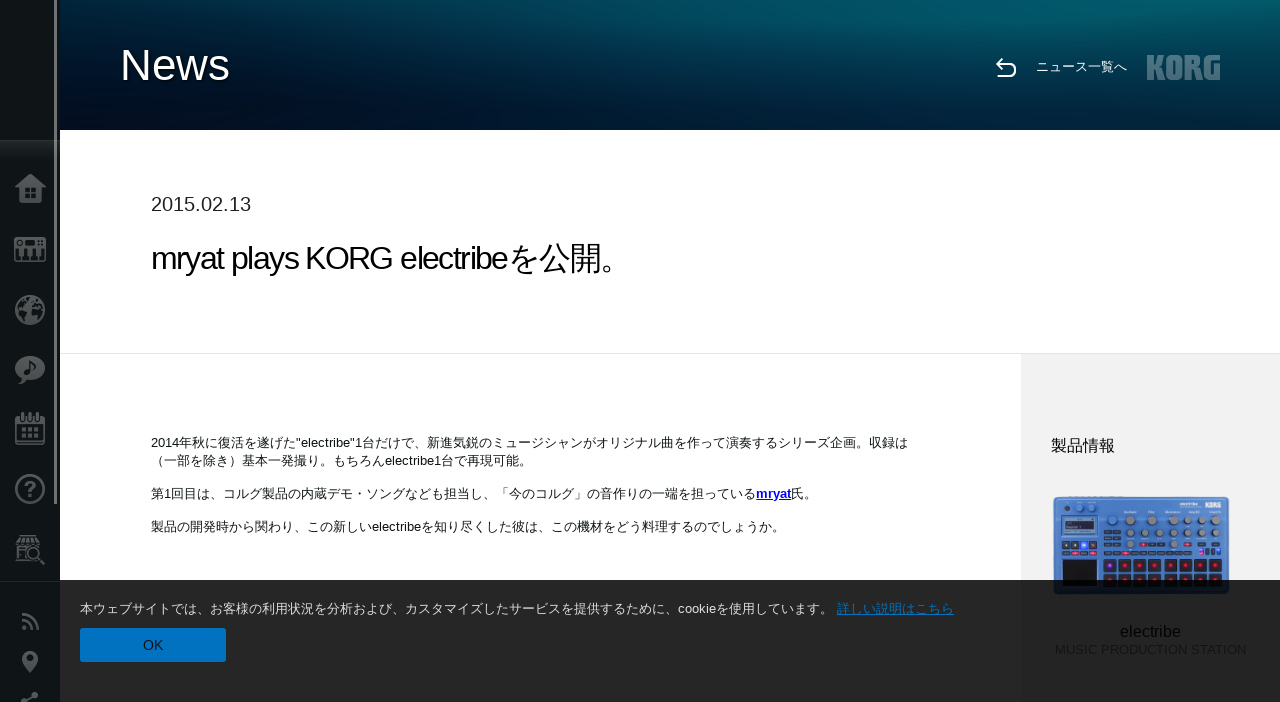

--- FILE ---
content_type: text/html; charset=UTF-8
request_url: https://www.korg.com/jp/news/2015/0213/?cont=cont_2
body_size: 110302
content:
<!DOCTYPE html>
<html lang="ja">
<head>
	<meta charset="UTF-8">
	<meta name="author" content="author">
	<meta name="description" content="mryat plays KORG electribeを公開。">
	<meta name="keywords" content="mryat plays KORG electribeを公開。">
<!-- www.korg.com -->
<meta property="og:title" content="ニュース | mryat plays KORG electribeを公開。 | KORG (Japan)">
<meta property="og:type" content="website">
<meta property="og:url" content="https://www.korg.com/jp/news/2015/0213/?cont=cont_2">
<meta property="og:image" content="https://cdn.korg.com/jp/news/upload/c573f5dbdc201fd0456f1693412f3fc1.jpg">
<meta property="og:description" content="mryat plays KORG electribeを公開。">
<meta property="og:site_name" content="KORG Global">
<meta property="fb:app_id" content="630166093696342">
<meta name="google-site-verification" content="T_481Q4EWokHo_Ds1_c2evx3fsM5NpsZeaDNIo0jTNs" />
<link rel="alternate" hreflang="ja-jp" href="https://www.korg.com/jp/news/2015/0213/?cont=cont_2" />
<link rel="alternate" hreflang="en-us" href="https://www.korg.com/us/news/2015/0213/?cont=cont_2" />
<link rel="alternate" hreflang="en-gb" href="https://www.korg.com/uk/news/2015/0213/?cont=cont_2" />
<link rel="alternate" hreflang="en-au" href="https://www.korg.com/au/news/2015/0213/?cont=cont_2" />
<link rel="alternate" hreflang="es-es" href="https://www.korg.com/es/news/2015/0213/?cont=cont_2" />
<link rel="alternate" hreflang="pt-br" href="https://www.korg.com/br/news/2015/0213/?cont=cont_2" />
<link rel="alternate" hreflang="zh-hans-cn" href="https://www.korg.com/cn/news/2015/0213/?cont=cont_2" />
<link rel="alternate" hreflang="id-id" href="https://www.korg.com/id/news/2015/0213/?cont=cont_2" />
<link rel="alternate" hreflang="ar-ar" href="https://www.korg.com/ab/news/2015/0213/?cont=cont_2" />
<link rel="alternate" hreflang="ar-sa" href="https://www.korg.com/ab/news/2015/0213/?cont=cont_2" />
<link rel="alternate" hreflang="ar-eg" href="https://www.korg.com/ab/news/2015/0213/?cont=cont_2" />
<link rel="alternate" hreflang="en-ar" href="https://www.korg.com/meen/news/2015/0213/?cont=cont_2" />
<link rel="alternate" hreflang="en-sa" href="https://www.korg.com/meen/news/2015/0213/?cont=cont_2" />
<link rel="alternate" hreflang="en-eg" href="https://www.korg.com/meen/news/2015/0213/?cont=cont_2" />
<link rel="alternate" hreflang="fa-ir" href="https://www.korg.com/ir/news/2015/0213/?cont=cont_2" />
<link rel="alternate" hreflang="ko-kr" href="https://www.korg.com/kr/news/2015/0213/?cont=cont_2" />
<link rel="alternate" hreflang="vi-vn" href="https://www.korg.com/vn/news/2015/0213/?cont=cont_2" />
<link rel="alternate" hreflang="nl-nl" href="https://www.korg.com/nl/news/2015/0213/?cont=cont_2" />
<link rel="alternate" hreflang="nl-be" href="https://www.korg.com/nl/news/2015/0213/?cont=cont_2" />
<link rel="alternate" hreflang="en-my" href="https://www.korg.com/my/news/2015/0213/?cont=cont_2" />
<link rel="alternate" hreflang="en-se" href="https://www.korg.com/se/news/2015/0213/?cont=cont_2" />
<link rel="alternate" hreflang="en-in" href="https://www.korg.com/in/news/2015/0213/?cont=cont_2" />
<link rel="alternate" hreflang="en-ca" href="https://www.korg.com/caen/news/2015/0213/?cont=cont_2" />
<link rel="alternate" hreflang="en-sg" href="https://www.korg.com/sg/news/2015/0213/?cont=cont_2" />
<link rel="alternate" hreflang="en-nz" href="https://www.korg.com/nz/news/2015/0213/?cont=cont_2" />
<link rel="alternate" hreflang="en-za" href="https://www.korg.com/za/news/2015/0213/?cont=cont_2" />
<link rel="alternate" hreflang="en-ph" href="https://www.korg.com/ph/news/2015/0213/?cont=cont_2" />
<link rel="alternate" hreflang="en-hk" href="https://www.korg.com/hken/news/2015/0213/?cont=cont_2" />
<link rel="alternate" hreflang="en-tw" href="https://www.korg.com/tw/news/2015/0213/?cont=cont_2" />
<link rel="alternate" hreflang="es-pe" href="https://www.korg.com/pe/news/2015/0213/?cont=cont_2" />
<link rel="alternate" hreflang="es-cl" href="https://www.korg.com/cl/news/2015/0213/?cont=cont_2" />
<link rel="alternate" hreflang="es-bo" href="https://www.korg.com/bo/news/2015/0213/?cont=cont_2" />
<link rel="alternate" hreflang="es-mx" href="https://www.korg.com/mx/news/2015/0213/?cont=cont_2" />
<link rel="alternate" hreflang="es-ar" href="https://www.korg.com/ar/news/2015/0213/?cont=cont_2" />
<meta name="viewport" content="width=device-width, initial-scale=1, minimum-scale=1, maximum-scale=1, user-scalable=0">
	<title>ニュース | mryat plays KORG electribeを公開。 | KORG (Japan)</title>
	<link rel="shortcut icon" type="image/vnd.microsoft.icon" href="/global/images/favicon.ico" />
	<link rel="icon" type="image/vnd.microsoft.icon" href="/global/images/favicon.ico" />
	<link rel="apple-touch-icon" href="/global/images/apple-touch-icon.png" />
	<link rel="stylesheet" type="text/css" href="/global/css/normalize.css" media="all">
<link rel="stylesheet" type="text/css" href="/global/css/global_pc.css" media="all">
<link rel="stylesheet" type="text/css" href="/global/css/modal_pc.css" media="all">
<link rel="stylesheet" href="//use.typekit.net/dcz4ulg.css">
	<link rel="stylesheet" type="text/css" href="/global/css/news/news_pc.css" media="all"><link rel="stylesheet" type="text/css" href="/global/css/artists/artists_common.css" media="all"><link rel="stylesheet" type="text/css" href="/global/css/contents_block_mc.css" media="all">	<script src="/global/js/jquery.min.js" type="text/javascript"></script>
<script src="/global/js/setting.js" type="text/javascript"></script>
<script src="/global/js/global_pc.js" type="text/javascript"></script>
<script src="//fast.fonts.net/jsapi/66f1fc9f-f067-4243-95c4-af3b079fba0f.js"></script>
	<script src="/global/js/news/news.js" type="text/javascript"></script><script id="st-script" src="https://ws.sharethis.com/button/buttons.js"></script><script src="/global/js/contents_block_mc.js" type="text/javascript"></script><script src="/global/js/news/news_detail.js" type="text/javascript"></script>	<!--[if lt IE 9]>
	<script src="https://css3-mediaqueries-js.googlecode.com/svn/trunk/css3-mediaqueries.js"></script>
	<![endif]-->
	<script>
//	(function(i,s,o,g,r,a,m){i['GoogleAnalyticsObject']=r;i[r]=i[r]||function(){
//	(i[r].q=i[r].q||[]).push(arguments)},i[r].l=1*new Date();a=s.createElement(o),
//	m=s.getElementsByTagName(o)[0];a.async=1;a.src=g;m.parentNode.insertBefore(a,m)
//	})(window,document,'script','//www.google-analytics.com/analytics.js','ga');
	</script>

</head>
<body id="country_jp">
<span style="display: none;">0123456789</span>
	<script>
			//event tracker
			var _gaq = _gaq || [];
			//var pluginUrl = '//www.google-analytics.com/plugins/ga/inpage_linkid.js';
			//_gaq.push(['_require', 'inpage_linkid', pluginUrl]);
			_gaq.push(['_setAccount', 'UA-47362364-1']);
			_gaq.push(['_trackPageview']);
			//

//		ga('create', 'UA-47362364-1', 'korg.com');
//		ga('send', 'pageview');
	</script>
	<!-- Google Tag Manager -->
	<noscript><iframe src="//www.googletagmanager.com/ns.html?id=GTM-WVV2P7"
	height="0" width="0" style="display:none;visibility:hidden"></iframe></noscript>
	<script>(function(w,d,s,l,i){w[l]=w[l]||[];w[l].push({'gtm.start':
	new Date().getTime(),event:'gtm.js'});var f=d.getElementsByTagName(s)[0],
	j=d.createElement(s),dl=l!='dataLayer'?'&l='+l:'';j.async=true;j.src=
	'//www.googletagmanager.com/gtm.js?id='+i+dl;f.parentNode.insertBefore(j,f);
	})(window,document,'script','dataLayer','GTM-WVV2P7');</script>
	<!-- End Google Tag Manager -->
	<!--global navigation-->
	<div id="global" style="width:60px;" class="close">
		<div id="logo">
			<h1><a href="/jp/"><img src="/global/images/logo_korg.jpg" alt="KORG" width="105" height="37" /></a></h1>
		</div>
		<div id="icon_list"><img src="/global/images/icon_list.png" alt="list icon" width="25" height="20" /></div>
		<div id="icon_list_close"><img src="/global/images/icon_list_close.png" alt="list icon" width="25" height="25" /></div>
		<div id="global_inner">
			<div id="global_slidearea">
				<div id="menu">
					<ul>
						<li id="home" ><a href="/jp/">Home</a></li>
						<li id="products" ><a href="/jp/products/">Products</a></li>
												<li id="kid" ><a href="/jp/kid/">Import Products</a></li>
						
												<li id="features" >
												<a href="/jp/features/">Features</a>
												</li>
						
												<li id="event" >
												<a href="/jp/events/" target="_top">Events</a>
												</li>
						
						<li id="support" >
							<a href="/jp/support/">Support</a>
						</li>
												<li id="storelocator" >
												<a href="https://storelocator.korg.com/jp/" target="_blank">Store Locator</a>
												</li>
																	</ul>
				</div>
				<div id="modal">
					<ul>
						<li id="news"><a href="/jp/news/">News</a></li>
						<!--<li id="news"><a href="#/jp/news/" id="news-link">News</a></li>-->
						<!--<li id="search"><a href="#/jp/search/" id="search-link">Search</a></li>-->
						<li id="region"><a href="javascript:void(0); return false;" id="region-link">Location</a></li>
						<li id="social_media"><a href="javascript:void(0); return false;" id="sns-link">Social Media</a></li>
					</ul>
				</div>
				<div id="about">
					<ul>
						<li id="corporate" ><a href="/jp/corporate/">About KORG</a></li>
					</ul>
				</div>
			</div>
		</div>
		<div id="global_scroll" class="scrollbar">
						<div class="scrollbar-thumb"></div>
		</div>
	</div>
	<!--main contents-->
	<div id="main_contents" class="close_main_contents" country_id="392">
<!-- ##CONTENTS-START## -->
	<div id="news_result_view" class="main_view">
		<!-- ヘッダー -->
		<div id="door_header" class="header_view">
			<h2>News</h2>
			<img class="header_view_bg_pc" src="/global/images/header/header_blue_pc.png" />
			<img class="header_view_bg_sp" src="/global/images/header/header_blue_sp.png" />
			<div class="header_view_icons">
				<div class="header_icons_return">
					<a href="../../"><img src="/global/images/icon_return.png"></a>
				</div>
				<div class="header_icons_link">
					<a href="../../">ニュース一覧へ</a>
				</div>
				<div class="header_icons_logo">
					<img src="/global/images/static_logo.png">
				</div>
				<div class="clear"></div>
			</div>
			<div class="clear"></div>
		</div>

		<div id="news_result_atricle">
			<div class="news-atricle">
				<div class="news-article-content">
					<div class="news-article-meta mb10">
					2015.02.13					</div>
					<div class="news-article-title">
						<h2>
							mryat plays KORG electribeを公開。						</h2>
					</div>

					<ul class="news-article-tag cf">
					<li><a href="?cont=cont_2" class="news-article-tag-btn axis-r">製品情報</a></li>
<li><a href="?cate=cate_2" class="news-article-tag-btn axis-r">DJ & Production Tools</a></li>
<li><a href="?prod=prod_367" class="news-article-tag-btn axis-r">electribe</a></li>
					</ul>
				</div>
			</div>
		</div>




		<!--contents_block ここから-->
		<div id="news_contents_block_atricle">
		<section id="contents_block">
		
<!-- TYPE S PATTERN -->
<section class="block type-s cv_white pad_t80 pad_b80">
<div class="side-margin">
<div class="container_s">


	<div>
	2014年秋に復活を遂げた&quot;electribe&quot;1台だけで、新進気鋭のミュージシャンがオリジナル曲を作って演奏するシリーズ企画。収録は（一部を除き）基本一発撮り。もちろんelectribe1台で再現可能。<br />
<br />
第1回目は、コルグ製品の内蔵デモ・ソングなども担当し、「今のコルグ」の音作りの一端を担っている<strong><a href="https://soundcloud.com/mryat" target="_blank"><span style="color:#0000FF;"><u>mryat</u></span></a></strong>氏。<br />
<br />
製品の開発時から関わり、この新しいelectribeを知り尽くした彼は、この機材をどう料理するのでしょうか。	</div>

</div>
</div>
</section>
<!-- END OF TYPE S PATTERN -->

<!-- TYPE N PATTERN -->
<section class="block type-n cv_white pad_b80">
<div class="side-margin">

<div class="type_n_box">
<div class="video-container">
<iframe src="https://www.youtube.com/embed/uDSoDd9FYNY?autohide=1&showinfo=0&wmode=transparent" frameborder="0" width="1280" height="720" allowfullscreen></iframe>
</div>
</div>
</div>
</section>
<!-- END OF TYPE N PATTERN -->
		</section>
		<!--contents_block ここまで-->

			<div id="news_result_info">


				<div class="news_info_img"><h3>製品情報</h3><a href="/jp/products/dj/electribe"><img class="pickup_img" src="https://cdn.korg.com/jp/products/upload/ff4f72cdda3a36cada29a092cd10da48.png" width="180px" /><h4>electribe</h4><p>MUSIC PRODUCTION STATION</p></a></div>

								<div class="info_block">
					<h3>Share</h3>
					<div class="sns_inner">
										</div>
				</div>
			</div>
		</div>


		
		<div id="news_result_footer">
			<h4 class="pbLv1">関連ニュース</h4>
			<dl>
			<dt>2026.01.16</dt><dd><a href="https://www.korg.com/products/dj/kaoss_pad_kpv/" target="_self">KAOSS PAD V　A Touch Evolution ― タッチが、表現へと進化する。KAOSS PADが、進化したタッチ・インターフェース、拡張されたエフェクト、そして現代のクリエイターに最適化されたワークフローを備えて帰ってきました。</a></dd><dt>2026.01.15</dt><dd><a href="/jp/news/2026/0115/" target="_self">レジェンドとモダンが融合した新しい可能性。KORG Collection - Filter Arkが登場！期間限定セールを実施。</a></dd><dt>2026.01.15</dt><dd><a href="https://www.korg.com/products/computergear/microaudio/" target="_self">microAUDIO　シンプルで洗練されたオーディオ・インターフェース microAUDIO 22とアナログ・フィルター搭載のオーディオ・インターフェース microAUDIO 722 が登場。</a></dd><dt>2025.12.17</dt><dd><a href="/jp/news/2025/1217/" target="_self">KORG iWAVESTATION - 待望の AUv3 に対応した最新アップデートが登場！期間限定セールを実施。</a></dd><dt>2025.12.04</dt><dd><a href="https://www.korg.com/jp/products/tuners/metroclip/" target="_self">MetroClip - テンポは、“視る”時代へ。 演奏に集中できる、新発想のメトロノーム。</a></dd><dt>2025.12.02</dt><dd><a href="/jp/news/2025/1202/" target="_self">Voice Of Rapture: KORG Module に新しいエクスパンション・サウンド・ライブラリが登場。サイバーマンデーセールを実施中。</a></dd><dt>2025.11.20</dt><dd><a href="https://www.korg.com/products/synthesizers/fisa_suprema_c/" target="_self">FISA SUPREMA C - FISA SUPREMAの感動を、さらに軽量でコンパクトな形に。</a></dd><dt>2025.11.13</dt><dd><a href="http://www.korg.com/products/computergear/bm_1/" target="_self">BM-1 BLUETOOTH® MIDIインターフェース  ケーブルに縛られない、スマートな音楽制作を</a></dd><dt>2025.10.28</dt><dd><a href="/jp/news/2025/1028/" target="_self">KORG Collection 6 - 新たに3種類の名機を追加した、時代を超えるシンセサイザー・ミュージアムが登場。期間限定セールを実施！</a></dd><dt>2025.10.27</dt><dd><a href="https://www.korg.com/products/digitalpianos/liano_live/" target="_self">Liano LIVE! ーライブ配信のためのオールインワン電子ピアノ。</a></dd><dt>2025.10.24</dt><dd><a href="/jp/news/2025/1024/" target="_self">KRONOS/NAUTILUS Sound Libraries: 全デベロッパーからタイトルリリースのお知らせ。</a></dd><dt>2025.10.10</dt><dd><a href="/jp/news/2025/1020/" target="_self">三木楽器の創業200周年を記念しKORGチューナー3種類の限定モデルが登場！</a></dd><dt>2025.09.22</dt><dd><a href="/jp/news/2025/0918/" target="_self">デザイン・リファインと最新のOS環境に対応した M1 Le V2 が登場。M1 V2へのアップグレード・キャンペーンを実施。</a></dd><dt>2025.09.10</dt><dd><a href="https://www.korg.com/jp/products/digitalpianos/poetry_m/" target="_self">Poetry Magnifique - ショパンに捧ぐ、素晴らしきピアノ</a></dd><dt>2025.07.17</dt><dd><a href="https://www.korg.com/products/digitalpianos/e1_air/" target="_self">E1 Air - 美しく響き、美しく佇む。音と美を追求した、 コルグの新提案。</a></dd><dt>2025.07.08</dt><dd><a href="/jp/news/2025/0708/" target="_self">M1 Best Selection: KORG Module に新しいエクスパンション・サウンド・ライブラリが登場。サマーセールを実施中！</a></dd><dt>2025.06.26</dt><dd><a href="/jp/news/2025/0626/" target="_self">音を創る体験が、ゲームみたいに楽しくなる。KORG Gadget for PlayStation が登場！</a></dd><dt>2025.06.19</dt><dd><a href="https://www.korg.com/products/digitalpianos/b2_plus/" target="_self">B2+ - はじめよう、あなたのピアノライフ。 気軽に、そして本格的に。</a></dd><dt>2025.04.17</dt><dd><a href="/jp/news/2025/0417/" target="_self">"Shoulder Pads": KORG Module と opsix の新しいエクスパンション・サウンド・パックが登場。スプリングセールを実施中！</a></dd><dt>2025.04.11</dt><dd><a href="/jp/news/2025/0402/" target="_self">microKORG2のサウンドパック & ライブラリアンアプリが新登場！最大50％オフのスプリングセールを実施中。</a></dd><dt>2025.03.13</dt><dd><a href="https://www.korg.com/jp/products/tuners/tm_70c_sanrio/" target="_blank">TM-70C SCN/SPC/SKT - 正確なチューニングと楽しいデザインで、練習をもっと快適に。 TM-70Cにサンリオキャラクターズコラボモデルが登場。</a></dd><dt>2025.02.26</dt><dd><a href="/jp/news/2025/0226/" target="_self">KeystageがNKSに対応し、Komplete 15 Selectをバンドル！</a></dd><dt>2025.02.06</dt><dd><a href="/jp/news/2025/0206/" target="_self">Future Synths: KORG Module に新しいエクスパンション・サウンド・パックが登場！</a></dd><dt>2025.01.17</dt><dd><a href="https://www.korg.com/products/audio/handytraxx_1bit/" target="_self">handytraxx 1bit - アナログ・レコードを最高のコンディションでアーカイブ。</a></dd><dt>2025.01.17</dt><dd><a href="https://www.korg.com/products/audio/handytraxx_tube/" target="_self">handytraxx tube - アナログ・レコードをもっと身近な存在に。</a></dd><dt>2025.01.17</dt><dd><a href="https://www.korg.com/products/tuners/pitchblack_x_crbl/" target="_self">Pitchblack X CR/BL - 高精度チューニングを、美しく彩る新カラー</a></dd><dt>2025.01.17</dt><dd><a href="https://www.korg.com/products/dj/handytraxx_play/" target="_self">handytraxx play - 「音で遊ぶ」楽しさを凝縮した、全く新しいポータブル・レコードプレーヤー。</a></dd><dt>2025.01.16</dt><dd><a href="https://www.korg.com/products/synthesizers/multipoly_module/" target="_self">multi/poly module - デジタルならではの驚異的なアナログ・サウンドをシステムに組み込む。</a></dd><dt>2025.01.16</dt><dd><a href="https://www.korg.com/products/software/multipoly_native/" target="_self">multi/poly native - デジタルならではの驚異的なアナログ・サウンドをDAWでも。</a></dd><dt>2025.01.16</dt><dd><a href="https://www.korg.com/products/synthesizers/minikorg_700sm/" target="_self">miniKORG 700Sm - 分厚いベース、パワフルなリード - 豊かなアナログ・サウンドをあなたの指先で。</a></dd><dt>2025.01.16</dt><dd><a href="https://www.korg.com/products/synthesizers/kronos3/" target="_self">KRONOS - The Ultimate Stage Icon Returns</a></dd><dt>2024.12.16</dt><dd><a href="/jp/news/2024/1216/" target="_self">NAUTILUS/KRONOS Sound Libraries: KORG、Kelfar Technologiesからタイトルリリースのお知らせ。</a></dd><dt>2024.12.10</dt><dd><a href="/jp/news/2024/1210/" target="_self">Timberveil Chord: KORG Module に木の豊かさと温かみが感じられる特別なピアノ・ライブラリが登場。ホリデーセールを実施中。</a></dd><dt>2024.12.04</dt><dd><a href="/jp/news/2024/1204/" target="_self">opsix soundpack - Retro Game Resonanceリリースのお知らせ。ホリデーセールを実施中！</a></dd><dt>2024.12.03</dt><dd><a href="/jp/news/2024/1202/" target="_self">microKORG2のサウンドパックが新登場！ホリデーセールを実施中。</a></dd><dt>2024.11.14</dt><dd><a href="https://www.korg.com/products/digitalpianos/pianorec" target="_self">PianoRec - スマートフォンで誰でも簡単に高音質録音・録画を実現</a></dd><dt>2024.10.31</dt><dd><a href="http://www.korg.com/products/tuners/pitchstrap/" target="_self">世界初のストラップ装着チューナー</a></dd><dt>2024.10.24</dt><dd><a href="https://www.korg.com/products/synthesizers/multipoly/" target="_self">multi/poly - デジタルならではの驚異的なアナログ・サウンド</a></dd><dt>2024.10.08</dt><dd><a href="/jp/news/2024/1008/" target="_self">NAUTILUS/KRONOS Sound Libraries: KORGからタイトルリリースのお知らせ。</a></dd><dt>2024.10.03</dt><dd><a href="/jp/news/2024/1003/" target="_self">新しいサウンド・パック "Space Western" と演奏に最適な新機能を搭載した KORG Module 最新アップデートが登場！期間限定セールを実施。</a></dd><dt>2024.09.26</dt><dd><a href="https://www.korg.com/jp/products/drums/mps10/v2.php" target="_self">操作性が劇的に向上！数々の新機能を搭載したMPS-10 System Ver.2、登場！</a></dd><dt>2024.09.05</dt><dd><a href="/jp/news/2024/0905/" target="_self">KORG Collection 5 が Splice の Rent-To-Own に登場！月額$15.99でご利用可能となりました。</a></dd><dt>2024.08.06</dt><dd><a href="/jp/news/2024/0806/" target="_self">minilogue bass – minilogue Sound Packs Vol.8</a></dd><dt>2024.07.19</dt><dd><a href="/jp/news/2024/0719/" target="_self">KORG Collection 5 - 音楽史に名を残す3種類の名機を追加した、時代を超えるソフトウェア・コレクションが登場。期間限定セールを実施。</a></dd><dt>2024.07.04</dt><dd><a href="/jp/news/2024/0703/" target="_self">NAUTILUS/KRONOS Sound Libraries: KORG、Kelfar Technologiesからタイトルリリースのお知らせ。</a></dd><dt>2024.07.03</dt><dd><a href="https://www.korg.com/jp/products/synthesizers/pa5x/newos_3.php" target="_self">新規スタイルやKAOSSエフェクトなど新機能を多数追加！PA5X OS1.3.0公開！</a></dd><dt>2024.07.01</dt><dd><a href="https://www.korg.com/products/accessories/pc_400pb/" target="_self">PC-400PB - Poetryにマッチしたピアノ椅子</a></dd><dt>2024.06.20</dt><dd><a href="https://www.korg.com/products/synthesizers/nautilus_at_gray/" target="_self">NAUTILUS AT Gray - 装いも新たに限定カラー・モデルが登場。</a></dd><dt>2024.05.23</dt><dd><a href="/jp/news/2024/0523/" target="_self">KORG Gadget 3 - ジャンルセレクトに新しいパックとNKS、AAXに対応した最新アップデートをリリース。期間限定セールを実施！</a></dd><dt>2024.05.23</dt><dd><a href="http://www.korg.com/jp/products/tuners/pbxsbass/" target="_self">ベース専用ペダル型チューナー、Pitchblack XS Bassが登場！</a></dd><dt>2024.05.14</dt><dd><a href="http://www.korg.com/products/tuners/st1k/" target="_self">アナログ・シンセサイザー用チューナーのスタンダードが登場</a></dd><dt>2024.05.09</dt><dd><a href="/jp/news/2024/0509/" target="_self">Make Music in VR - VR 空間に広がる未来の音楽制作スタジオ KORG Gadget VR の正式版をリリース！</a></dd><dt>2024.04.04</dt><dd><a href="/jp/news/2024/0404/" target="_self">KORG iM1: 待望の iPhone と AUv3 に対応した最新アップデートが登場。スプリング・セールを実施。</a></dd><dt>2024.04.03</dt><dd><a href="/jp/news/2024/0403/" target="_self">wavestate、opsix向けの新しいサウンドパックをリリース。50％オフのセールを実施中。</a></dd><dt>2024.04.02</dt><dd><a href="/jp/news/2024/0402/" target="_self">OASYS Piano: KORG Module に新しいエクスパンション・サウンド・ライブラリが登場。スプリング・セールを実施中。</a></dd><dt>2024.03.19</dt><dd><a href="/jp/news/2024/0322/" target="_self">ポケモンといっしょに楽器トレーニング！チューナーやボーカル・ピッチ・トレーナーで楽しく演奏しよう！</a></dd><dt>2024.01.19</dt><dd><a href="http://www.korg.com/products/synthesizers/nts_1_mk2/" target="_self">NTS-1 digital kit mkII - 作って、繋いで、触って、手のひらサイズの強力なシンセサイザーが帰ってきた ！！ </a></dd><dt>2024.01.19</dt><dd><a href="https://www.korg.com/products/synthesizers/wavestate_module/" target="_self">wavestate module - 楽曲制作環境に大きな変化を与えるモジュール・モデルが新登場</a></dd><dt>2024.01.19</dt><dd><a href="https://www.korg.com/products/synthesizers/opsix_module/" target="_self">opsix module - 楽曲制作環境に革新をもたらすモジュール・モデルが新登場</a></dd><dt>2024.01.19</dt><dd><a href="https://www.korg.com/products/synthesizers/modwave_module/" target="_self">modwave module - 過激なサウンドで楽曲制作環境に刺激を与えるモジュール・モデルが新登場</a></dd><dt>2024.01.19</dt><dd><a href="https://www.korg.com/products/synthesizers/opsix_mk2/" target="_self">opsix mk II - シンセ・サウンドの全てを体験</a></dd><dt>2024.01.19</dt><dd><a href="http://www.korg.com/products/dj/nts_3/" target="_self">NTS-3 kaoss pad kit - よりKaossを気軽に</a></dd><dt>2024.01.18</dt><dd><a href="https://www.korg.com/products/synthesizers/grandstage_x/" target="_self">Grandstage X - あらゆるステージで輝く極上のサウンド</a></dd><dt>2024.01.18</dt><dd><a href="https://www.korg.com/products/synthesizers/kingkorg_neo/" target="_self">KingKORG NEO - さまざまなシンセ・サウンドをデザイン</a></dd><dt>2024.01.18</dt><dd><a href="https://www.korg.com/products/synthesizers/microkorg2/" target="_self">microKORG - A new origin.</a></dd><dt>2024.01.18</dt><dd><a href="https://www.korg.com/products/synthesizers/microkorg2_bkwh/" target="_self">microKORG MBK/MWH - 特別仕様の発売記念限定カラーモデル</a></dd><dt>2024.01.18</dt><dd><a href="https://www.korg.com/jp/products/accessories/pa_as_mk2/" target="_self">PaAS MK2 - ケーブルレスで接続できるPa5X専用アンプ・システム</a></dd><dt>2024.01.17</dt><dd><a href="https://www.korg.com/jp/products/tuners/cm_400/index.php" target="_self">楽器に直接取り付けて音を拾うクリップ式チューナー用マイク、CM-400。</a></dd><dt>2024.01.17</dt><dd><a href="https://www.korg.com/jp/products/tuners/tm_70f/" target="_self">コンパクトなボディに機能満載。チューナーとメトロノームが一体化したTMシリーズに、待望のニュー・モデル、TM-70F登場。</a></dd><dt>2024.01.17</dt><dd><a href="https://www.korg.com/jp/products/drums/kr_11/" target="_self">コンパクトでシンプルながら、いつでもどこでも楽しく練習や演奏ができるリズム・ボックス、KR-11登場</a></dd><dt>2024.01.11</dt><dd><a href="/jp/news/2024/0111/" target="_self">これまで以上にパワフルに、アイデアを素早く音楽 に。音楽制作ソフトウェア＆プラグイン KORG Gadget 3 登場。</a></dd><dt>2023.12.15</dt><dd><a href="/jp/news/2023/1215/" target="_self">NAUTILUS/KRONOS Sound Libraries: KORG、Kelfar Technologiesからタイトルリリースのお知らせ。</a></dd><dt>2023.12.12</dt><dd><a href="https://www.korg.com/jp/products/digitalpianos/poetry/" target="_self">Poetry - ショパンを弾きたくなるピアノ</a></dd><dt>2023.11.24</dt><dd><a href="https://www.korg.com/kdm_3_sanrio" target="_self">サンリオキャラクターズとのコラボレーション。 ハローキティ、シナモロール、クロミモデルのKDM-3が数量限定で登場。</a></dd><dt>2023.11.22</dt><dd><a href="/jp/news/2023/1122/" target="_self">"Dreampop": KORG Module の新しいエクスパンション・サウンド・パックが登場。ブラックフライデーセールを実施中！</a></dd><dt>2023.11.09</dt><dd><a href="https://www.korg.com/jp/products/dj/kaoss_replay/index.php" target="_self">いよいよ本格始動へ。スタンドアローン型KAOSSとして進化したKAOSS Replay、新登場！</a></dd><dt>2023.11.08</dt><dd><a href="https://www.korg.com/mps10/" target="_self">10個のパッドを筆頭に、多彩なサンプラー機能、画期的なCCパッド、最先端の4トラック・ルーパー等、新たな表現力を獲得したドラム/サンプラー・パッド、MPS-10新登場！</a></dd><dt>2023.10.25</dt><dd><a href="https://www.korg.com/products/synthesizers/modwave_mk2/" target="_self">modwave mk II - 同時発音数が約2倍になり、フリーランニングLFOなどが拡張されました。</a></dd><dt>2023.10.25</dt><dd><a href="https://www.korg.com/keystage" target="_self">新感覚ポリ・アフタータッチ・コントローラー、Keystage。 解き放たれたMIDI2.0 をいち早く体験しよう。</a></dd><dt>2023.10.13</dt><dd><a href="/jp/news/2023/1013/" target="_self">KApro Iconic Suite "London Symphonic Orchestra" : KORG Module に新しいエクスパンション・サウンド・ライブラリが登場。発売記念セールを実施。</a></dd><dt>2023.10.12</dt><dd><a href="/jp/news/2023/1012/" target="_self">NAUTILUS/KRONOS Sound Libraries: KORG、Kelfar Technologiesからタイトルリリースのお知らせ。</a></dd><dt>2023.10.06</dt><dd><a href="https://www.korg.com/jp/products/accessories/dc_p2_smx/" target="_self">DC-P2-SMX - サンリオキャラクターズが勢揃いした ピアノ向け88鍵盤用ダスト・カバー。</a></dd><dt>2023.07.22</dt><dd><a href="https://pa5x.korg.com/post/20230722" target="_self">Pa5X、発売日決定！取り扱い店リストも公開！</a></dd><dt>2023.07.20</dt><dd><a href="/jp/news/2023/0720/" target="_self">"70's Earthy EP" と "Hyperpop"：2つのサウンド・ライブラリをKORG Moduleに追加。発売記念セールを実施。</a></dd><dt>2023.07.14</dt><dd><a href="https://www.korg.com/products/synthesizers/nautilus_at/" target="_self">NAUTILUS AT - アフタータッチを装備し、完成度を極めたフラッグシップ・モデル。</a></dd><dt>2023.07.13</dt><dd><a href="/jp/news/2023/0713/" target="_self">wavestate サウンドパックが新登場：wavestateとopsixのサウンドパックが50%オフのセールを実施中。</a></dd><dt>2023.07.07</dt><dd><a href="/jp/news/2023/0707/" target="_self">KORG Gadget VR - Make Music in VR. VR 空間に広がる未来の音楽制作スタジオ登場。</a></dd><dt>2023.07.07</dt><dd><a href="http://sequenzmusicgear.com/products/lineup2/#mp-large-msg" target="_self">SEQUENZ MP-LARGE-MSG - マルチに使える中型機材用キャリングケース。</a></dd><dt>2023.06.27</dt><dd><a href="https://www.korg.com/products/synthesizers/opsix_se/" target="_self">opsix SE - パワーとパフォーマンスの究極の融合。</a></dd><dt>2023.06.27</dt><dd><a href="https://www.korg.com/products/synthesizers/opsix_se_platinum/" target="_self">opsix SE Platinum - opsix SEの特別限定バージョン。</a></dd><dt>2023.06.23</dt><dd><a href="/jp/news/2023/0623/" target="_self">NAUTILUS/KRONOS Sound Libraries: KORG、Sounds of Planetからタイトルリリースのお知らせ。</a></dd><dt>2023.06.20</dt><dd><a href="https://www.korg.com/products/synthesizers/wavestate_mk2/" target="_self">wavestate mk II - 伝説のシンセサイザーを再構築。ボイス数を拡張し可能性を拡張。</a></dd><dt>2023.06.20</dt><dd><a href="https://www.korg.com/products/synthesizers/wavestate_se/" target="_self">wavestate SE -オーガニックで感動的、そしてとてつもなくパワフル。</a></dd><dt>2023.06.20</dt><dd><a href="https://www.korg.com/products/synthesizers/wavestate_se_platinum/" target="_self">wavestate SE Platinum - wavestate SEの特別限定バージョン。</a></dd><dt>2023.06.16</dt><dd><a href="https://www.korg.com/products/dj/nts_2/index.php" target="_self">NTS-2 oscilloscope kit - 現代ミュージシャンのマルチツール</a></dd><dt>2023.05.25</dt><dd><a href="/jp/news/2023/0525/" target="_self">"Intense Bass": KORG Module の新しいエクスパンション・サウンド・パックが登場。発売記念セールを実施。</a></dd><dt>2023.05.18</dt><dd><a href="https://www.korg.com/jp/products/synthesizers/pa5x/" target="_self">刺激的な最新のサウンド、爽快なワークフロー、すべてを刷新。Pa5X、いよいよ日本上陸。</a></dd><dt>2023.05.09</dt><dd><a href="https://www.korg.com/products/synthesizers/microkorg_crystal/" target="_self">microKORG Crystal - 20年に及ぶmicroKORGの輝かしい歴史に感謝を込めて。</a></dd><dt>2023.03.31</dt><dd><a href="/jp/news/2023/0331/" target="_self">NAUTILUS/KRONOS Sound Libraries: A2D、KORG、KApro、Kelfar、Kid Neproからタイトルリリースのお知らせ。</a></dd><dt>2023.03.23</dt><dd><a href="https://www.korg.com/products/digitalpianos/liano/#colors" target="_self">Liano - 魅力の詰まった鮮やかな5つの新しいカラーで、ピアノにさらなる楽しさを。</a></dd><dt>2023.02.27</dt><dd><a href="https://www.korg.com/jp/products/synthesizers/arpodyssey_fs_kit/" target="_self">自らの手で、再び伝説が動き出す。 新たな体験を生むARP ODYSSEY FS Kit、新登場。</a></dd><dt>2023.02.10</dt><dd><a href="/jp/news/2023/0210/" target="_self">KORG Collection 4 が Splice の Rent-To-Own に登場！月額$15.99でご利用可能となりました。</a></dd><dt>2022.12.22</dt><dd><a href="https://sports.korg.com/" target="_self">ドリブルデザイナー岡部将和監修。耳に装着できるスポーツ・トレーニング用メトロノーム「DM-1」登場。</a></dd><dt>2022.12.20</dt><dd><a href="/jp/news/2022/1220/" target="_self">8つの新しい opsix サウンドパックが登場。ホリデーセールを実施。</a></dd><dt>2022.12.08</dt><dd><a href="https://www.korg.com/products/software/modwave_native/" target="_self">modwave native - ウェーブテーブル、Kaoss Physics、モーション・シーケンシング 2.0など様々な特徴を併せ持つモンスター・シンセがプラグインとして新登場。</a></dd><dt>2022.12.02</dt><dd><a href="/jp/news/2022/1202/" target="_self">KApro Iconic Suite "Cinematic Brass" : KORG Module の新しいエクスパンション・サウンド・ライブラリーが登場。ホリデーセールを実施。</a></dd><dt>2022.11.23</dt><dd><a href="/jp/news/2022/1123/" target="_self">KORG Collection 4 - 個性的な3つのギアを追加したシンセサイザー・コレクション。期間限定セールを実施。</a></dd><dt>2022.11.10</dt><dd><a href="https://www.korg.com/products/synthesizers/minilogue_bass/" target="_self">minilogue bass - New Bassic - 音楽を”ベース”から覆す。</a></dd><dt>2022.10.20</dt><dd><a href="/jp/news/2022/1020/" target="_self">"GENERAL 128" : KORG Module の新しいエクスパンション・サウンド・ライブラリーが登場。発売記念セールを実施。</a></dd><dt>2022.09.28</dt><dd><a href="/jp/news/2022/0928/" target="_self">NAUTILUS/KRONOS Sound Libraries: KORG、KApro、Kelfar、Kid Nepro、Sounds of Planetからタイトルリリースのお知らせ。</a></dd><dt>2022.09.27</dt><dd><a href="/jp/news/2022/0927/" target="_self">"Manipulated Voices" : KORG Module の新しいエクスパンション・サウンド・パックが登場。</a></dd><dt>2022.09.15</dt><dd><a href="http://www.korg.com/products/drums/drumlogue/" target="_self">drumlogue - ドラムマシンのさらなる革新がここに。</a></dd><dt>2022.09.15</dt><dd><a href="https://www.korg.com/pitchblack_x" target="_self">Pitchblack X - 高性能バッファー「ULTRA BUFFER」を搭載した新時代のペダル・チューナー。</a></dd><dt>2022.09.15</dt><dd><a href="https://www.korg.com/pitchblack_x_mini" target="_self">Pitchblack X mini - 新開発の「ULTRA BUFFER」搭載チューナーをより手軽に、さらにコンパクトに。</a></dd><dt>2022.09.15</dt><dd><a href="https://www.korg.com/pitchblack_xs" target="_self">Pitchblack XS - ディスプレイとフット・スイッチが合体したまったく新しいペダル・チューナー。</a></dd><dt>2022.09.15</dt><dd><a href="https://www.korg.com/pitchblack_x_pro" target="_self">Pitchblack X Pro - 新たなフラッグシップとなるラックマウント・チューナー。</a></dd><dt>2022.09.08</dt><dd><a href="/jp/news/2022/0908/" target="_self">opsix native と wavestate native が Splice の Rent-To-Own に登場！</a></dd><dt>2022.09.05</dt><dd><a href="https://www.korg.com/jp/products/digitalpianos/liano/" target="_self">Liano - 弾く楽しさをもっと身近に、Love Piano, Love Liano</a></dd><dt>2022.05.26</dt><dd><a href="/jp/news/2022/0526/" target="_self">"Plucks and Mallets" : KORG Module - Hybrid 専用のPCMを内蔵した新しいエクスパンション・サウンド・パックが登場。</a></dd><dt>2022.04.21</dt><dd><a href="/jp/news/2022/0421/" target="_self">KApro Iconic Suite "Supreme Cello" : KORG Module に新しいエクスパンション・サウンド・ライブラリーが登場。発売記念セールを実施。</a></dd><dt>2022.04.15</dt><dd><a href="/jp/news/2022/0415/" target="_self">NAUTILUS/KRONOS Sound Libraries: KORG、KApro、Kelfar、Kid Nepro、Sounds of Planetからタイトルリリースのお知らせ。</a></dd><dt>2022.04.05</dt><dd><a href="/jp/news/2022/0405/" target="_self">opsix サウンド・パックの紹介</a></dd><dt>2022.03.22</dt><dd><a href="/jp/news/2022/0322/" target="_self">ハードウェアと完全互換のソフトウェア：wavestate と opsix がプラグイン版となって登場。2週間のイントロセールを実施。</a></dd><dt>2022.03.01</dt><dd><a href="/jp/news/2022/0301/" target="_self">HC-61KEY、HC-76KEY、HC-88KEYの製品情報を掲載。</a></dd><dt>2022.02.18</dt><dd><a href="/jp/news/2022/0218/" target="_self">KRONOS/NAUTILUS Sound Libraries: KApro、Kelfar、Kid Neproからタイトルリリースと価格改定のお知らせ。</a></dd><dt>2021.12.23</dt><dd><a href="/jp/news/2021/1216/" target="_self">KORG Shop - NAUTILUS、KRONOS Sound Librariesの販売を開始。</a></dd><dt>2021.12.21</dt><dd><a href="/jp/news/2021/1221/" target="_self">"mimoPop" : KORG Module - Hybrid 専用のPCMを内蔵した新しいエクスパンション・サウンド・パックが登場。</a></dd><dt>2021.11.18</dt><dd><a href="/jp/news/2021/1118/" target="_self">KApro Iconic Suite "Solo Violin" : KORG Module に新しいエクスパンション・サウンド・ライブラリーが登場。最大50%オフのブラックフライデー・セール！</a></dd><dt>2021.10.28</dt><dd><a href="https://www.korg.com/jp/products/synthesizers/rk_100s2/" target="_self">RK-100S 2に新色ホワイトを追加。</a></dd><dt>2021.09.29</dt><dd><a href="/jp/news/2021/0929/" target="_self">KRONOS Sound Libraries: KAproからタイトルリリースのお知らせ。</a></dd><dt>2021.09.22</dt><dd><a href="/jp/news/2021/0922/" target="_self">"Halloween" : KORG Module - Hybrid 専用のPCMを内蔵した新しいエクスパンション・サウンド・パックが登場。</a></dd><dt>2021.09.16</dt><dd><a href="/jp/news/2021/0916/" target="_self">NAUTILUSエディター、NAUTILUSプラグイン・エディターをリリース。</a></dd><dt>2021.09.08</dt><dd><a href="/jp/news/2021/0908/" target="_self">KORG Software Bundle – 新たにTuneCoreが追加</a></dd><dt>2021.09.01</dt><dd><a href="/jp/news/2021/0901/" target="_self">KORG Software Bundle – Reason Liteのバンドル終了とReason+のクーポンへの切り替えについて</a></dd><dt>2021.08.04</dt><dd><a href="/jp/news/2021/0804/" target="_self">miniKORG 700FSユーザーに特別な贈り物</a></dd><dt>2021.07.29</dt><dd><a href="/jp/news/2021/0727/" target="_self">KORG Collection 3 - 新たに3つの名機を追加した、時代を超えるシンセサイザー・コレクションが登場。</a></dd><dt>2021.07.14</dt><dd><a href="/jp/news/2021/0713/" target="_self">AbletonよりLive 11 Liteがリリース</a></dd><dt>2021.06.30</dt><dd><a href="/jp/news/2021/0702/" target="_self">KRONOS Sound Libraries: KARO、Kelfar、KAproからタイトルリリースのお知らせ。</a></dd><dt>2021.06.25</dt><dd><a href="/jp/news/2021/0625/" target="_self">miniKORG 700FS Sound Librarianをリリース</a></dd><dt>2021.06.17</dt><dd><a href="/jp/news/2021/0617/" target="_self">"Tropical Pop" : KORG Module に新しいエクスパンション・サウンド・パックが登場。最大50%オフのiOSアプリセール！</a></dd><dt>2021.05.25</dt><dd><a href="/jp/news/2021/0520/" target="_self">"Melodic Techno" : KORG Module に新しいエクスパンション・サウンド・パックが登場。</a></dd><dt>2021.04.22</dt><dd><a href="/jp/news/2021/0422/" target="_self">"Neo Soul" : KORG Module に新しいエクスパンション・サウンド・パックが登場。</a></dd><dt>2021.04.21</dt><dd><a href="/jp/news/2021/0421/" target="_self">KRONOS Sound Libraries：Kelfar、KAproからタイトルリリースのお知らせ。</a></dd><dt>2021.02.12</dt><dd><a href="/jp/news/2021/0212/" target="_self">KORG Module にエクスパンション・サウンド・パック「Far North」を追加した最新アップデートをリリース！</a></dd><dt>2021.01.18</dt><dd><a href="https://www.korg.com/products/synthesizers/arp2600_m/" target="_self">ARP 2600 M - 現代のミュージシャンのための最もアイコニックなシンセサイザー</a></dd><dt>2021.01.18</dt><dd><a href="https://www.korg.com/products/accessories/st_wl/" target="_self">ST-WL - SV-2、SV-1、D1専用のスタイリッシュな木製キーボード・スタンド。</a></dd><dt>2021.01.18</dt><dd><a href="https://www.korg.com/products/synthesizers/minikorg_700fs/" target="_self">miniKORG 700FS - 原点にして到達点。あのminiKORG 700が完全限定生産で復活。</a></dd><dt>2021.01.18</dt><dd><a href="https://www.korg.com/products/synthesizers/modwave/" target="_self">modwave- ウェーブテーブル、Kaoss Physics、モーション・シーケンシング 2.0など様々な特徴を併せ持つモンスター・シンセ。</a></dd><dt>2021.01.18</dt><dd><a href="https://www.korg.com/gm_1" target="_self">GM-1 - 同じテンポを共有し、リズム感を磨く。 動きながらでも練習できるイヤホン型メトロノーム。</a></dd><dt>2020.12.18</dt><dd><a href="/jp/news/2020/1218/" target="_self">KORG Module にエクスパンション・サウンド・パック「80s Dance Pop」を追加。最大50%オフのホリデーセール実施中。</a></dd><dt>2020.11.18</dt><dd><a href="http://www.korg.com/products/dj/sq_64/" target="_self">SQ-64 POLY SEQUENCER - Step up to an unparalleled level of connectivity and control</a></dd><dt>2020.11.11</dt><dd><a href="https://www.korg.com/products/synthesizers/opsix/" target="_self">opsix - これまでの常識を打ち破る、FMシンセの新定義。</a></dd><dt>2020.11.09</dt><dd><a href="https://www.korg.com/products/synthesizers/nautilus/" target="_self">NAUTILUS - 眩いサウンドのすべてがここにある。</a></dd><dt>2020.10.22</dt><dd><a href="/jp/news/2020/1022/" target="_self">KRONOS Sound Libraries: Kelfar、K-Sounds、Sounds of Planet、KAproからタイトルリリースのお知らせ。</a></dd><dt>2020.10.13</dt><dd><a href="/jp/news/2020/1013/" target="_self">ハイブリッド・デジタル・シンセサイザーと待望のAUv3を追加したKORG Module バージョン4が登場！期間限定セールを実施。</a></dd><dt>2020.08.19</dt><dd><a href="http://www.korg.com/products/dj/volca_sample2/" target="_blank">新しいvolca sampleが登場 - 新たにUSBポートが搭載され、ライブラリアンも公開予定 / Moe ShopとTORIENAによるフリーのオリジナル・サンプル・パックをリリース。</a></dd><dt>2020.06.10</dt><dd><a href="/jp/news/2020/0603/" target="_self">KRONOSサウンド・ライブラリ直系のクワイアー・サウンド「Monumental Choir Dreams」をKORG Moduleに追加。iOSアプリセールも同時開催！</a></dd><dt>2020.04.16</dt><dd><a href="/jp/news/2020/041602/" target="_self">デザイン・リファインで大幅に進化。無償アップデートの KORG Collection 2 が登場。期間限定セールを実施。</a></dd><dt>2020.03.17</dt><dd><a href="https://www.korg.com/products/synthesizers/kronos_ti/" target="_self">KRONOS TITANIUM - ステージで圧倒的な存在感を発揮する新カラーが数量限定で登場。</a></dd><dt>2020.03.17</dt><dd><a href="http://www.korg.com/products/digitalpianos/g1_air/#wa" target="_self">G1B Air White Ash - 落ち着いた雰囲気の白い木目調をラインナップ。</a></dd><dt>2020.02.28</dt><dd><a href="/jp/news/2020/0228/" target="_self">wavestateのSound Librarianをリリース。</a></dd><dt>2020.02.05</dt><dd><a href="/jp/news/2020/0205/" target="_self">KRONOS Sound Libraries: KAPro、KARO から計4つの新タイトルリリース、Kelfarから2つライブラリをアップデートリリースのお知らせ。</a></dd><dt>2020.01.16</dt><dd><a href="/jp/news/2020/0116/" target="_self">コルグ/KID関連 NAMMショー出展製品のお知らせ</a></dd><dt>2020.01.14</dt><dd><a href="https://www.korg.com/ms_20fs/" target="_self">MS-20 FS - 待望のフルサイズに新たな提案。MS-20が4つのカラー、数量限定で復活。</a></dd><dt>2020.01.14</dt><dd><a href="https://www.korg.com/pitchblack_mini_color/" target="_self">Pitchblack mini GR/OR/PU - スニーカーを選ぶように、チューナーも選ぶ。Pitchblack miniに3つの鮮やかな新色が登場。</a></dd><dt>2020.01.14</dt><dd><a href="https://www.korg.com/pitchblack_advance_color/" target="_self">Pitchblack Advance BL/RD/WH - 美しさと耐久性を兼ね備えた3つの新色がラインナップ。</a></dd><dt>2020.01.14</dt><dd><a href="https://www.korg.com/rk_100s2/" target="_self">RK-100S 2 - さらに美しく。コルグの誇るキーターが待望の復活。</a></dd><dt>2020.01.14</dt><dd><a href="https://www.korg.com/vpt_1/" target="_self">VPT-1 - 正しいピッチを確認しながら、ワンランク上のボーカル・レッスン。</a></dd><dt>2020.01.14</dt><dd><a href="http://www.korg.com/mw2408_1608/" target="_self">MW-2408/MW-1608 - 高音質で、誰にでも使いやすいミキサーを実現。</a></dd><dt>2020.01.10</dt><dd><a href="https://www.korg.com/arp2600_fs/" target="_self">ARP 2600 FS -  フルサイズ完全復刻、限定生産。</a></dd><dt>2020.01.10</dt><dd><a href="http://www.korg.com/ha_s/" target="_self">HA-S - 真空管サウンドをどこでも。</a></dd><dt>2020.01.10</dt><dd><a href="http://www.korg.com/od_s/" target="_self">OD-S - 本格的なペダル・エフェクターを簡単自作！</a></dd><dt>2020.01.09</dt><dd><a href="https://www.korg.com/ek_50_l/" target="_self">EK-50 L - クラスを超えた響き、仕上げを実感。</a></dd><dt>2020.01.09</dt><dd><a href="https://www.korg.com/i3/" target="_self">i3 - 直感的にパフォーマンス、スピーディーに楽曲制作。 モバイルでスタイリッシュなミュージック・ワークステーション。</a></dd><dt>2020.01.08</dt><dd><a href="https://www.korg.com/sv_2/" target="_self">SV-2 - ステージ・ビンテージ・ピアノの新定義。</a></dd><dt>2020.01.08</dt><dd><a href="https://www.korg.com/xe20/" target="_self">XE-20 - 弾くことが楽しい、自動伴奏付きホーム・ピアノ。</a></dd><dt>2020.01.08</dt><dd><a href="https://www.korg.com/xe20sp/" target="_self">XE20SP - 自動伴奏付きホーム・ピアノに専用スタンドと3本ペダル・ユニットのセット。</a></dd><dt>2020.01.07</dt><dd><a href="https://www.korg.com/wavestate/" target="_self">wavestate - 伝説のシンセシスを、過激にリアレンジ。オーガニックで刺激的、そして気が遠くなるほどパワフル。</a></dd><dt>2019.12.26</dt><dd><a href="/jp/news/2019/1122/" target="_self">ミュージック・ワークステーション「TRITON」復活。KORG Collection - TRITON 登場！期間限定セールを実施。</a></dd><dt>2019.11.15</dt><dd><a href="https://www.korg.com/g1_air/" target="_self">G1 Air - 演奏者の想いを忠実に伝える、極上のサウンド。 デジタル・ピアノの到達点。</a></dd><dt>2019.10.08</dt><dd><a href="https://www.korg.com/minilogue_xd_pw/" target="_self">minilogue xd PW - 新世代アナログ・シンセサイザーに新色が追加。</a></dd><dt>2019.09.20</dt><dd><a href="/jp/news/2019/0920/" target="_self">KRONOS Sound Libraries: KAproライブラリー価格変更のお知らせ。</a></dd><dt>2019.09.13</dt><dd><a href="/jp/news/2019/0913/" target="_self">待望のKROSS 2 Option Librariesをリリース。</a></dd><dt>2019.09.06</dt><dd><a href="https://www.korg.com/pc_2_pokemon/" target="_self">Pitchclip 2 PFD/PHT/PZG/PPK - コルグ・チューナーに世界中で人気のポケモンをデザイン！数量限定で登場。</a></dd><dt>2019.09.06</dt><dd><a href="https://www.korg.com/ma_2_pokemon/" target="_self">MA-2 PK/EV - 世界中で大人気のポケットモンスターとコルグ・メトロノームのコラボレーション・モデルが数量限定で登場。</a></dd><dt>2019.09.05</dt><dd><a href="https://www.korg.com/kross2_88mb/" target="_self">KROSS 88 MB - 圧倒的な質感とリッチなサウンドが加わった、ピアノ・タッチの定番シンセ</a></dd><dt>2019.09.04</dt><dd><a href="http://www.korg.com/products/dj/nts_1" target="_self">Nu:tekt NTS-1 digital kit: 組み立てて、遊んで、つなげる。  新しいシンセの世界を、あなたの手で</a></dd><dt>2019.08.01</dt><dd><a href="/jp/news/2019/0801/" target="_self">KRONOS Sound Libraries: Kelfarライブラリー価格変更のお知らせ。</a></dd><dt>2019.07.18</dt><dd><a href="/jp/news/2019/0718/" target="_self">KRONOS Sound Libraries: KORG、KApro、Kelfar、Kid Nepro、Sounds of Planetからタイトルリリースのお知らせ。</a></dd><dt>2019.07.18</dt><dd><a href="https://www.korg.com/products/tuners/pitchclip2_plus/" target="_self">Pitchclip 2+ - チューニングが日常（クセ）になる、クリップ・チューナー。</a></dd><dt>2019.06.21</dt><dd><a href="https://www.korg.com/b2/" target="_self">B2 - これからピアノをはじめるあなたへ。最大の機能が詰まったファースト・ピアノ。</a></dd><dt>2019.06.21</dt><dd><a href="https://www.korg.com/b2sp/" target="_self">B2SP - 「ピアノを弾きたい」気持ちに応える。スタンドと3本ペダル・ユニットのセット。</a></dd><dt>2019.06.21</dt><dd><a href="https://www.korg.com/b2n/" target="_self">B2N - 新開発の鍵盤を搭載。軽く、ナチュラルなタッチを楽しめる。</a></dd><dt>2019.06.21</dt><dd><a href="https://www.sequenzmusicgear.com/products/lineup2/#sc-b2n" target="_self">SEQUENZ SC-B2N - B2N向けソフトケース。</a></dd><dt>2019.06.21</dt><dd><a href="https://www.korg.com/puttrhythm" target="_self">PuttRhythm - 思いのままのパッティングで勝利を引き寄せる、メトロノーム一体型の練習ツール。</a></dd><dt>2019.06.21</dt><dd><a href="https://www.korg.com/d1/#wh" target="_self">D1 WH - ステージに映える、上品なホワイト・カラー登場。</a></dd><dt>2019.05.31</dt><dd><a href="/jp/news/2019/0531/" target="_self">KRONOS Sound Libraries: KAproライブラリー価格変更のお知らせ。</a></dd><dt>2019.05.24</dt><dd><a href="/jp/news/2019/0524/" target="_self">KRONOS Sound Libraries: KAROライブラリー価格変更のお知らせ。</a></dd><dt>2019.05.21</dt><dd><a href="https://www.korg.com/khp_2500l/" target="_self">ヘッドホンでも、スピーカーでも、ピアノ演奏が楽しめる。 スピーカー付き消音ピアノ・システムKHP-2500L、登場。</a></dd><dt>2019.05.09</dt><dd><a href="/jp/news/2019/0509/" target="_self">KORG Software Bundle：バンドル対象製品の拡大とSkooveプレミアムの無料トライアル期間延長につきまして。</a></dd><dt>2019.05.09</dt><dd><a href="https://www.korg.com/products/synthesizers/minilogue_xd_module/" target="_self">minilogue xd module - 新世代アナログ・シンセサイザーに待望のモジュール・モデル。</a></dd><dt>2019.05.09</dt><dd><a href="https://www.korg.com/products/dj/volca_nubass/" target="_self">volca nubass - 真空管オシレーターによるパワフル・サウンド。うねりと歪みを究めたアシッド・ベース・マシン。</a></dd><dt>2019.05.09</dt><dd><a href="https://sequenzmusicgear.com/products/volca_rack/" target="_blank">volcaシリーズを収納できるラック・スタンド、SEQUENZ volca rack登場。</a></dd><dt>2019.04.24</dt><dd><a href="https://www.korg.com/products/tuners/kdm_3/#wdwh" target="_self">KDM-3 ウッド・フェイス・モデル、第2弾。 柔らかく優しい色使いの「ウッデン・ホワイト」が数量限定で登場。</a></dd><dt>2019.04.24</dt><dd><a href="https://www.korg.com/products/tuners/pitchclip2/#cp" target="_self">Pitchclip 2に、ファッショナブルなカラー・バリエーション・モデルが登場。</a></dd><dt>2019.04.24</dt><dd><a href="https://www.korg.com/products/tuners/minipitch/" target="_self">軽やかな南国ムードをイメージした コンパクト・ウクレレ・チューナー、MiniPitch登場。</a></dd><dt>2019.04.24</dt><dd><a href="https://www.korg.com/products/tuners/tm_60/#rd" target="_self">TM-60に、落ち着きのあるレッド・カラーが新たに追加。</a></dd><dt>2019.04.24</dt><dd><a href="https://www.korg.com/jp/products/tuners/tm_60/#sanrio4" target="_self">タキシードサムが新たに仲間入り。 数量限定、サンリオキャラクターとのコラボレーション・モデル。</a></dd><dt>2019.03.12</dt><dd><a href="https://www.korg.com/jp/products/tuners/tm_60/#sanrio3" target="_self">日本語パネルで簡単操作！ TM-60にハローキティ、ポムポムプリン、ポチャッコモデルが数量限定で登場。</a></dd><dt>2019.03.05</dt><dd><a href="/jp/news/2019/0305/" target="_self">KRONOS Sound Libraries: KORG、KApro、Kid Neproから新しいタイトルのお知らせ。</a></dd><dt>2019.03.01</dt><dd><a href="https://www.korg.com/jp/products/hybridpianos/khp_2500/" target="_self">世界最高峰のピアノの音色を、ご自宅で。 アップライト・ピアノ用消音ピアノ・システム、KHP-2500登場。</a></dd><dt>2019.02.28</dt><dd><a href="/jp/news/2019/0228/" target="_self">Evolving to the next generation - アイデアを直感的に素早く音楽に。最高の音楽制作ソフトウェア＆プラグイン KORG Gadget 2 発売開始！期間限定セールを実施。</a></dd><dt>2019.01.24</dt><dd><a href="/jp/news/2019/0124/" target="_self">コルグ/KID関連 NAMMショー出展製品のお知らせ</a></dd><dt>2019.01.18</dt><dd><a href="/jp/news/2019/0118/" target="_self">第2世代へパワーアップした、オールインワン音楽制作ソフトウェア。待望の Windows Plugins に対応した KORG Gadget 2 が 登場。</a></dd><dt>2019.01.17</dt><dd><a href="https://www.korg.com/products/synthesizers/kross2/#se" target="_self">KROSS Special Edition - ネオン・カラーのKROSSが4色揃って新登場。</a></dd><dt>2019.01.16</dt><dd><a href="https://www.korg.com/products/synthesizers/krome_ex/" target="_self">KROME EX - “FUTURE BASICS”を追求し、進化した定番シンセ。</a></dd><dt>2019.01.16</dt><dd><a href="https://www.korg.com/products/synthesizers/kronos2/#se" target="_self">KRONOS Special Edition - Italian Grand Pianoを追加搭載、赤いグラデーション塗装の特別なKRONOS。 </a></dd><dt>2019.01.15</dt><dd><a href="https://www.korg.com/products/synthesizers/minilogue_xd/" target="_self">minilogue xd - 音作りとパフォーマンスの可能性を高め、進化した新世代のアナログ・シンセサイザー。</a></dd><dt>2019.01.15</dt><dd><a href="https://www.korg.com/products/dj/volca_modular/" target="_self">volca modular - シンセの原点である「音作り」を学び、愉しむ。セミ・モジュラー・アナログ・シンセサイザー。</a></dd><dt>2019.01.15</dt><dd><a href="https://www.korg.com/products/dj/volca_drum/" target="_self">volca drum - 無限に広がるディープな音作りの世界へようこそ。beats、kickに続くvolca第三のリズム・マシン。 </a></dd><dt>2018.11.29</dt><dd><a href="/jp/news/2018/1129/" target="_self">KORG ELECTRIBE Wave バージョン2の使い方を解説したチュートリアル・ビデオを公開！</a></dd><dt>2018.11.22</dt><dd><a href="/jp/news/2018/1122/" target="_self">KORG ELECTRIBE Wave が大型アップデート。サンプル・インポートや Ableton Live Project などに対応した最新バージョン2をリリース。期間限定セールを実施。</a></dd><dt>2018.11.15</dt><dd><a href="https://www.korg.com/products/digitalpianos/c1_air/#wa" target="_self">思わず触れたくなる、上質感。 C1 Airに、ホワイト・アッシュの木目調仕上げが仲間入り。</a></dd><dt>2018.11.15</dt><dd><a href="https://www.korg.com/jp/products/tuners/rhythm_master/" target="_self">光と音でナイス・スウィングを手に入れる。 ゴルファーのためのメトロノーム、Rhythm Master新登場。</a></dd><dt>2018.11.15</dt><dd><a href="https://sequenzmusicgear.com/products/lineup5/#sonicbar" target="_self">プレイヤーにもオーディエンスにも届く。 様々な場所で使用できるステレオ・モニター・スピーカー、SEQUENZ SonicBar登場。</a></dd><dt>2018.11.09</dt><dd><a href="/jp/news/2018/1109/" target="_self">「セガ」＆「タイトー」ガジェットが2019年春 KORG Gadget for Nintendo Switch に登場！</a></dd><dt>2018.10.17</dt><dd><a href="/jp/news/2018/1017/" target="_self">KRONOS Sound Libraries: KAproライブラリー価格変更のお知らせ。</a></dd><dt>2018.10.16</dt><dd><a href="/jp/news/2018/1016/" target="_self">SYNTHOGY Ivory II シリーズ至高のコンサートピアノを追加。KORG Module 最新バージョン 2.7 をリリース！期間限定セールを実施。</a></dd><dt>2018.10.04</dt><dd><a href="/jp/news/2018/1004/" target="_self">指一本で本格的な楽器演奏が楽しめるシンセサイザー KORG Kaossilator for Android が「auスマートパス」アプリとして登場！</a></dd><dt>2018.10.03</dt><dd><a href="/jp/news/2018/1003/" target="_self">Abletonより、Live 10 Liteがリリース。</a></dd><dt>2018.10.01</dt><dd><a href="/jp/news/2018/1001/" target="_self">待望の iPhone に対応。KORG ELECTRIBE Wave 最新バージョン1.1にアップデート！ご好評につきセール期間延長。</a></dd><dt>2018.09.20</dt><dd><a href="/jp/news/2018/0920/" target="_self">Joy-Con™ の「おすそわけ」に対応した KORG Gadget for Nintendo Switch バージョン1.2 アップデートが登場！</a></dd><dt>2018.09.10</dt><dd><a href="https://www.korg.com/rimpitch_c2/" target="_self">サウンド・ホールに取り付ける、心強い相棒。  アコースティック・ギター専用チューナー、Rimpitch-C2、登場。</a></dd><dt>2018.09.10</dt><dd><a href="https://www.korg.com/ma_2/" target="_self">さらに見やすく、聞き取りやすく。 管弦楽器のニュー・スタンダード・メトロノーム、MA-2登場。</a></dd><dt>2018.09.10</dt><dd><a href="https://www.korg.com/kdm_3_wdbk/" target="_self">フロント・パネルに木材を使用。 KDM-3にウッド・フェイス・モデルが数量限定で登場。</a></dd><dt>2018.09.10</dt><dd><a href="https://www.korg.com/products/computergear/nano2_color/" target="_self">nanoシリーズ発売10周年記念、限定カラーモデル nanoSERIES2 BLYL/ORGR が登場。</a></dd><dt>2018.09.10</dt><dd><a href="https://www.korg.com/jp/products/audio/nu_1/" target="_self">誰も届かなかった、DSDの未踏の領域へ。Nu I新登場。</a></dd><dt>2018.09.10</dt><dd><a href="https://www.korg.com/products/synthesizers/ek_50/" target="_self">弾ける、を叶えるキーボード。EK-50新登場。</a></dd><dt>2018.08.27</dt><dd><a href="/jp/news/2018/0827/" target="_self">ソフトウェアでさらなる進化。最先端のダンス・ミュージックが制作できる KORG ELECTRIBE Wave が登場！期間限定セールを実施。</a></dd><dt>2018.08.09</dt><dd><a href="/jp/news/2018/0809/" target="_self">Stockholm by Reason プラグインを追加した KORG Gadget for Mac の最新バージョンをリリース。ご好評につきセール延長！</a></dd><dt>2018.07.12</dt><dd><a href="http://www.korg.com/jp/products/accessories/st_pc2/" target="_self">抜群の機能性と安定性を誇り、マルチに活躍するベストセラー・スタンドがパワーアップ。天板サイズの幅が広がったST-PC2、新登場。</a></dd><dt>2018.07.11</dt><dd><a href="/jp/news/2018/0711/" target="_self">KORG Gadget for iOS / Mac が Propellerhead Reason とコラボ！新ガジェットを追加した最新バージョンが登場。期間限定セールを実施。</a></dd><dt>2018.06.28</dt><dd><a href="http://www.korg.com/pitchclip2/" target="_self">さらに見やすく、正確に。  シンプルでスマートなチューニングを可能にした クリップ・チューナー、Pitchclip 2、登場。</a></dd><dt>2018.06.28</dt><dd><a href="http://www.korg.com/cm_300/" target="_self">より精度の高いチューニングが可能。 楽器の音を直接拾う、クリップ・タイプのチューナー用マイク、CM-300、登場。</a></dd><dt>2018.06.28</dt><dd><a href="/jp/news/2018/0628/" target="_self">ゲーム感覚で楽しめる音楽制作スタジオ「KORG Gadget for Nintendo Switch」の最新バージョン1.1 をリリース。</a></dd><dt>2018.06.26</dt><dd><a href="/jp/news/2018/0626/" target="_self">KRONOS Sound Libraries: Sounds of Planet、KAproから新しいタイトルのお知らせ。</a></dd><dt>2018.05.25</dt><dd><a href="/jp/news/2018/0525/" target="_self">KROMEの新サウンド・ライブラリー「House Essentials」をリリース</a></dd><dt>2018.05.18</dt><dd><a href="/jp/news/2018/0518/" target="_self">KRONOS Sound Libraries: Kelfarから新しいEXsライブラリーと4つのバンドル・パッケージ、Purgatory Creekから2つのアップデート、Irish Actsライブラリーの価格変更のお知らせ。</a></dd><dt>2018.04.27</dt><dd><a href="/jp/news/2018/0427/" target="_self">prologue SDK: 情報更新の知らせ</a></dd><dt>2018.04.26</dt><dd><a href="/jp/news/2018/0426/" target="_self">Play Games. Make Music. ゲーム感覚で楽しめる音楽制作スタジオ。「KORG Gadget for Nintendo Switch」ついに発売！</a></dd><dt>2018.04.19</dt><dd><a href="/jp/news/2018/0419/" target="_self">ゲーム感覚で楽しめる音楽制作スタジオ。「KORG Gadget for Nintendo Switch」の発売日が4月26日に決定！</a></dd><dt>2018.04.06</dt><dd><a href="/jp/news/2018/0406/" target="_self">monologueの新サウンド・ライブラリーをリリース</a></dd><dt>2018.04.01</dt><dd><a href="/jp/news/2018/0401/" target="_self">世界中で人気のボードゲーム「モノポリー」がシンセになった！？まさかのコラボが実現した KORG iMono/Poly アップデートが登場。</a></dd><dt>2018.03.06</dt><dd><a href="/jp/news/2018/0306/" target="_self">KORG Gadget for Nintendo Switchの4人マルチプレイ動画シリーズ「コルグさんと遊ぼう」5本公開。</a></dd><dt>2018.02.20</dt><dd><a href="/jp/news/2018/022002/" target="_self">minilogueとmonologueの新ライブラリー・セットをリリース</a></dd><dt>2018.02.09</dt><dd><a href="/jp/news/2018/0209/" target="_self">iAudioGate for iPhone: PrimeSeatのハイレゾ・ストリーミング再生に対応したバージョン4.0。2月20日よりアップデート提供開始。</a></dd><dt>2018.02.01</dt><dd><a href="/jp/news/2018/0201/" target="_self">KORG Collection for Mac/Win が待望の AAX に対応した最新アップデートをリリース！</a></dd><dt>2018.02.01</dt><dd><a href="/jp/news/2018/020102/" target="_self">KORG Module に SCARBEE、KApro から3つのサウンド・ライブラリーを追加した最新アップデートをリリース！</a></dd><dt>2018.01.30</dt><dd><a href="/jp/news/2018/0130/" target="_self">KRONOS Sound Libraries: KAproから新しいタイトルとアップデート、Kid Neproからバンドル・パッケージのリリースのお知らせ。</a></dd><dt>2018.01.26</dt><dd><a href="http://www.korg.com/jp/products/synthesizers/prologue/sdk.php" target="_self">prologue製品ページにprologue SDKに関する情報を追加しました。</a></dd><dt>2018.01.18</dt><dd><a href="/jp/news/2018/0118/" target="_self">コルグ/KID関連 NAMMショー出展製品のお知らせ</a></dd><dt>2017.12.22</dt><dd><a href="/jp/news/2017/1222/" target="_self">ソフトウェアで完全再現されたシンセサイザー・コレクション。「KORG Collection for Mac/Win」登場！</a></dd><dt>2017.12.15</dt><dd><a href="/jp/news/2017/1215/" target="_self">KRONOS Sound Libraries: KApro、Kid Nepro、Soundiron、Q Up Artsから計9つの新タイトルと1つのバンドル・パッケージのリリースのお知らせ。</a></dd><dt>2017.12.01</dt><dd><a href="http://korg.com/jp/products/tuners/tm_60/" target="_self">大きくなった画面にチューナー、メトロノーム機能を同時に表示。 トレーニングのマスト・アイテム、TM-60、登場。</a></dd><dt>2017.12.01</dt><dd><a href="http://www.korg.com/jp/products/synthesizers/minilogue/#pg" target="_self">見る角度や光の当たり方によりその表情をさまざまに変える、ユニークなポリッシュド・グレー・カラーのminilogueが新登場。</a></dd><dt>2017.11.15</dt><dd><a href="/jp/news/2017/1101/" target="_self">KORG Gadget for Mac / iOS が大型アップデート。3つの新ガジェット、待望のNKSに対応した最新バージョンが登場！</a></dd><dt>2017.11.02</dt><dd><a href="/jp/news/2017/1102/" target="_self">KRONOS Sound Libraries: KAproからPremium Classシリーズの新タイトルのリリースのお知らせ。</a></dd><dt>2017.10.11</dt><dd><a href="/jp/news/2017/1011/" target="_self">KRONOS Sound Libraries: KApro、Soundiron、Purgatory Creek Soundware、Kelfar Technologiesから計8つの新タイトルのリリースのお知らせ。</a></dd><dt>2017.09.01</dt><dd><a href="http://www.korg.com/jp/products/synthesizers/pa700/" target="_self">膨大なジャンルをカバーするスタイルが、作曲や演奏のイメージを限りなく広げる。アレンジャー・キーボード、Pa700登場。</a></dd><dt>2017.09.01</dt><dd><a href="http://www.korg.com/jp/products/synthesizers/pa1000/" target="_self">インスピレーションを刺激する「アレンジャー・ワークステーション」Pa1000登場。</a></dd><dt>2017.09.01</dt><dd><a href="http://www.korg.com/jp/products/synthesizers/kross2/" target="_self">さらなる多機能、オール・イン・ワン。  何でもできるモバイルなシンセサイザー・ワークステーション。KROSS 2登場。</a></dd><dt>2017.09.01</dt><dd><a href="http://www.korg.com/jp/products/digitalpianos/c1_air/" target="_self">日常に彩りを加える、美しい音とモダンなデザイン。  コルグ・コンサート・シリーズ、デジタル・ピアノC1 Air、登場。</a></dd><dt>2017.09.01</dt><dd><a href="http://www.korg.com/jp/products/digitalpianos/tinypiano/#sanrio" target="_self">tinyPIANOとサンリオキャラクターのコラボレーション。ハローキティとポムポムプリンモデルが登場。</a></dd><dt>2017.09.01</dt><dd><a href="http://www.korg.com/jp/products/tuners/pitchcrow_g/#cp" target="_self">PitchCrow-Gにクールなメタリック・カラー・モデルが数量限定で新登場。</a></dd><dt>2017.08.23</dt><dd><a href="/jp/news/2017/0823/" target="_self">コルグ・アナログ・シンセサイザーの集大成を再び。KORG iMono/Poly 登場！</a></dd><dt>2017.08.08</dt><dd><a href="/jp/news/2017/0808/" target="_self">KRONOS Sound Libraries: KApro、Kelfar、Kid Neproから新タイトルとバンドル・パッケージのリリースのお知らせ。</a></dd><dt>2017.08.01</dt><dd><a href="/jp/news/2017/0801/" target="_self">iAudioGate for iPhone: プレイリスト作成や歌詞表示に対応。動作の軽快さや安定性も向上したバージョン3.5リリース。</a></dd><dt>2017.07.21</dt><dd><a href="http://www.korg.com/jp/products/synthesizers/grandstage/impressions.php" target="_self">Grandstage製品ページに、ミュージシャンたちの声を集めた「Impressions」をオープンしました。</a></dd><dt>2017.07.20</dt><dd><a href="/jp/news/2017/072002/" target="_self">KORG Gadget for Mac / for iOS 即戦力となる新たなプリセット・サウンドを追加した最新バージョンをリリース！</a></dd><dt>2017.07.10</dt><dd><a href="/jp/news/2017/0710/" target="_self">nanoKONTROL StudioでTRAKTORをコントロール！ TRAKTORに最適なマッピングデータをリリース。</a></dd><dt>2017.06.29</dt><dd><a href="http://www.korg-license-center.com/?hl=ja" target="_blank">KORG Software Bundleにオンライン･ピアノ・レッスン「Skoove」を追加</a></dd><dt>2017.06.20</dt><dd><a href="/jp/news/2017/0620/" target="_self">KRONOS Sound Libraries: Q Up Arts、KAproから新しいタイトルのお知らせ。</a></dd><dt>2017.05.31</dt><dd><a href="/jp/news/2017/0531/" target="_self">KORG x Allihoopa による「KORG Gadget スペシャル・コンテスト」を開催！</a></dd><dt>2017.05.26</dt><dd><a href="/jp/news/2017/0526/" target="_self">KORG Gadget for Mac 最新バージョン 1.1.0 をリリース！さらに、無料のライト版 KORG Gadget Le for Mac も登場。</a></dd><dt>2017.05.17</dt><dd><a href="http://www.korg.com/jp/products/synthesizers/microkorg/#pt" target="_self">microKORG PT - 15周年アニバーサリー・イヤーを迎えたmicroKORGにプラチナ・カラーが新登場。</a></dd><dt>2017.05.17</dt><dd><a href="http://www.korg.com/jp/products/tuners/ca_2#sl" target="_self">スタイリッシュで使いやすいチューナーCA-2に、品のあるシックなシルバーが限定で登場。</a></dd><dt>2017.05.17</dt><dd><a href="http://www.korg.com/jp/products/tuners/ga_2#mg" target="_self">スタイリッシュなギター／ベース用チューナーGA-2に深みを感じさせるマット・グレー・モデルが限定で登場。</a></dd><dt>2017.05.17</dt><dd><a href="http://www.korg.com/jp/products/tuners/tm_50#gd" target="_self">日々の練習を支えるチューナー／メトロノームTM-50に、抜群の存在感を示すゴールド・モデルが登場。</a></dd><dt>2017.05.17</dt><dd><a href="http://www.korg.com/jp/products/tuners/aw_lt100gb" target="_self">100時間の連続駆動。ギター/ベースそれぞれ専用にラインナップ。クリップ型チューナー AW-LT100G/Bが新登場。</a></dd><dt>2017.05.17</dt><dd><a href="http://www.korg.com/jp/products/tuners/aw_lt100mtv" target="_self">100時間の連続駆動。カラーLCDを搭載した管弦楽器用クリップ型チューナー、AW-LT100M/T/Vが新登場。</a></dd><dt>2017.03.29</dt><dd><a href="http://www.korg.com/jp/products/digitalpianos/g1_air/" target="_self">G1 Air - 演奏者の想いを忠実に伝える、極上のサウンド。デジタル・ピアノの到達点。</a></dd><dt>2017.03.29</dt><dd><a href="http://www.korg.com/jp/products/synthesizers/sv_1_black/#mr" target="_self">SV-1 MR - Metallic Red body of 2017 vintage.</a></dd><dt>2017.03.29</dt><dd><a href="http://www.korg.com/jp/products/accessories/pc_550/" target="_self">PC-550 - 電子ピアノに最適な高低自在イス。</a></dd><dt>2017.03.29</dt><dd><a href="http://www.korg.com/jp/products/accessories/pc_770/" target="_self">PC-770 - ワイド座面の豪華な高低自在イス。</a></dd><dt>2017.03.29</dt><dd><a href="http://www.korg.com/jp/products/accessories/hc_kronos2_88ls/" target="_self">HC-KRONOS2 88LS - KRONOS LS専用ハード・ケース。</a></dd><dt>2017.03.24</dt><dd><a href="/jp/news/2017/0324/" target="_self">KRONOS Sound Libraries: Soundironからの新しい4タイトルのお知らせ</a></dd><dt>2017.03.24</dt><dd><a href="/jp/news/2017/0321/" target="_self">オールインワン音楽制作ソフトウェア「KORG Gadget for Mac」発売開始！</a></dd><dt>2017.03.01</dt><dd><a href="/jp/news/2017/0301/" target="_self">KRONOS Sound Libraries: KApro、Kelfarから新しいタイトルとアップデート、Sounds of Planetから特別セールのお知らせ。</a></dd><dt>2017.02.14</dt><dd><a href="/jp/news/2017/0214/" target="_self">KRONOS Sound Libraries: Soundiron、KAproから新しいタイトルとアップデートのお知らせ。</a></dd><dt>2017.02.08</dt><dd><a href="/jp/news/2017/0208/" target="_self">すべてのイマジネーションを形にする、オールインワン音楽制作ソフトウェア「KORG Gadget for Mac」2月28日より販売開始。</a></dd><dt>2017.01.26</dt><dd><a href="/jp/news/2017/0126/" target="_self">チューナーアプリ”KORG cortosia”、新バージョン1.6.0をリリース。</a></dd><dt>2017.01.26</dt><dd><a href="/jp/news/2017/012602/" target="_self">iAudioGate for iPhone: ハイレゾ配信サービス対応第三弾。e-onkyo musicの楽曲ダウンロードに対応! </a></dd><dt>2017.01.12</dt><dd><a href="/jp/news/2017/0112/" target="_self">コルグ/KID関連 NAMMショー出展製品のお知らせ</a></dd><dt>2017.01.12</dt><dd><a href="/jp/news/2017/011202/" target="_self">iOSからMacへ。オールインワン音楽制作ソフトウェアKORG GadgetがついにMacで登場します。</a></dd><dt>2016.12.20</dt><dd><a href="/jp/news/2016/1220/" target="_self">KRONOS Sound Libraries: Sounds of Planet、KApro、Soundironから計5つの新タイトルとアップデートおよびバンドル・パッケージのリリース、KAproライブラリーの価格変更のお知らせ。</a></dd><dt>2016.12.19</dt><dd><a href="http://www.korg.com/jp/products/accessories/st_pc1/" target="_self">あらゆる機材の設置に最適。 角度調節できるコンパクトなマルチ・スタンド、ST-PC1新登場。</a></dd><dt>2016.12.15</dt><dd><a href="http://www.korg.com/jp/products/synthesizers/kronos2_ls/" target="_self">軽快な演奏ができるライト・タッチの新設計LS鍵盤を搭載した、新モデル。KRONOS LS登場。</a></dd><dt>2016.12.01</dt><dd><a href="/jp/news/2016/1201/" target="_self">時間的音色変化によるサウンドの創造をモバイルで。KORG iWAVESTATION 登場！KORG Gadget でも使用可能。期間限定セールを実施。</a></dd><dt>2016.12.01</dt><dd><a href="/jp/news/2016/120102/" target="_self">思うがままの楽器演奏を、あらゆるデバイスで。KORG Kaossilator for Android 登場！</a></dd><dt>2016.11.25</dt><dd><a href="/jp/news/2016/112502/" target="_self">KRONOS Sound Libraries: Soundiron、KApro、Purgatory Creek Soundware、Kid Neproから計6つの新タイトルと2つのバンドル・パッケージのリリースのお知らせ。</a></dd><dt>2016.11.01</dt><dd><a href="/jp/news/2016/1101/" target="_self">伝説の ARP サウンドを、ソフトウェアで精巧に再現。ARP ODYSSEi 登場！KORG Gadget でも使用可能。</a></dd><dt>2016.11.01</dt><dd><a href="http://www.korg.com/jp/products/synthesizers/monologue/" target="_self">新世代モノフォニック・アナログ・シンセサイザー。5色の鮮やかなカラー・ラインナップを揃えた monologue 新登場。</a></dd><dt>2016.11.01</dt><dd><a href="http://www.korg.com/jp/products/synthesizers/kingkorg/" target="_self">あらゆるシンセ・サウンドをカバーするモデリング・シンセサイザー KingKORG に新色ブラック・モデルが新登場。</a></dd><dt>2016.11.01</dt><dd><a href="http://www.korg.com/jp/products/tuners/pitchblack_advance/" target="_self">ベスト・セラーのPitchblackがさらなる高みへ。あらゆるギタリストのニーズに応えるペダル・チューナー Pitchblack Advance 新登場。</a></dd><dt>2016.11.01</dt><dd><a href="http://www.korg.com/jp/products/tuners/beatlab_mini/" target="_self">トレーニング・モードを搭載。ゲーム感覚でリズム感を養える打楽器奏者のためのメトロノーム／リズム・トレーナー BEATLAB mini 新登場。</a></dd><dt>2016.11.01</dt><dd><a href="http://www.korg.com/jp/products/tuners/ca_2/" target="_self">ブラス・バンドやオーケストラに最適なコンパクト・チューナー、スタイリッシュにリニューアルして CA-2 新登場。</a></dd><dt>2016.11.01</dt><dd><a href="http://www.korg.com/jp/products/tuners/ga_2/" target="_self">ギター／ベース専用コンパクト・チューナー、スタイリッシュにリニューアルして GA-2 新登場。</a></dd><dt>2016.10.21</dt><dd><a href="/jp/news/2016/1021/" target="_self">iAudioGate for iPhone: ハイレゾ配信サービス対応第二弾。OTOTOYの楽曲ダウンロードに対応!</a></dd><dt>2016.10.17</dt><dd><a href="/jp/news/2016/1017/" target="_self">iAudioGate for iPhone: ハイレゾ音源ダウンロード、対応記念セール実施！</a></dd><dt>2016.10.04</dt><dd><a href="/jp/news/2016/1004/" target="_self">KRONOS Sound Libraries: Soundiron、KAproから新しいタイトルのお知らせ。</a></dd><dt>2016.09.19</dt><dd><a href="/jp/news/2016/0919/" target="_self">蛍光表示管技術を応用した新真空管「Nutube」、9月23日より一般販売開始。</a></dd><dt>2016.09.01</dt><dd><a href="http://www.korg.com/jp/products/dj/volca_kick/" target="_self">キック・ドラムからキック・ベースまで、力強いサウンドを放つアナログ・キック・ジェネレーター volca kick 新登場。</a></dd><dt>2016.09.01</dt><dd><a href="http://www.korg.com/jp/products/synthesizers/arpodyssey_module/" target="_self">過去と現在をつなぐ、伝説のサウンド。再びよみがえるアナログ・シンセサイザー・モジュール ARP ODYSSEY Module Rev1 / 3 新登場。</a></dd><dt>2016.09.01</dt><dd><a href="http://www.korg.com/jp/products/tuners/in_earmetronome/" target="_self">耳に直接フィット。個人練習に最適な超小型のメトロノーム In-EarMetronome 新登場。</a></dd><dt>2016.09.01</dt><dd><a href="http://www.korg.com/jp/products/tuners/syncmetronome/" target="_self">皆で同じテンポを、耳元で聴ける。同期機能を搭載したメトロノーム SyncMetronome 新登場。</a></dd><dt>2016.09.01</dt><dd><a href="http://www.korg.com/jp/products/tuners/strokerhythm/" target="_self">リズムに合わせて、スイングを改善！ゴルフ練習のための、耳に装着できるメトロノーム StrokeRhythm 新登場。</a></dd><dt>2016.09.01</dt><dd><a href="http://www.korg.com/jp/products/dance/syncdancing/" target="_self">音にのせていつでもダンス・レッスン。耳に装着できる超小型ミュージック・プレーヤー SyncDancing 新登場。</a></dd><dt>2016.09.01</dt><dd><a href="http://www.korg.com/jp/products/tuners/tm_50/index.php#sl" target="_self">チューナー／メトロノーム TM-50 にシルバー・モデルが新登場。</a></dd><dt>2016.09.01</dt><dd><a href="http://www.korg.com/jp/products/tuners/tm_50/index.php#sanrio" target="_self">チューナー／メトロノーム TM-50 がサンリオとコラボレーション。ハローキティ、マイメロディ、ポムポムプリンの限定モデルが仲間入り。</a></dd><dt>2016.09.01</dt><dd><a href="http://www.korg.com/jp/products/synthesizers/microkorg_s/" target="_self">サウンドを操り、音楽を支配する。弾く楽しさをブーストするmicroKORG S、新登場。</a></dd><dt>2016.08.25</dt><dd><a href="/jp/news/2016/0825/" target="_self">KRONOS Sound Libraries: Kid Neproから新しいタイトル/バンドル・パッケージのお知らせ。</a></dd><dt>2016.08.22</dt><dd><a href="/jp/news/2016/0822/" target="_self">くまモンのトイ・ピアノ。tinyPIANO-BKKM（くまモンバージョン）が登場。</a></dd><dt>2016.08.22</dt><dd><a href="/jp/news/2016/082202/" target="_self">ギター/ベース・チューナー GA-1、メトロノーム MA-1にくまモンバージョンが登場。</a></dd><dt>2016.08.19</dt><dd><a href="/jp/news/2016/0819/" target="_self">iAudioGate for iPhoneがmora楽曲ダウンロードに対応! 安定性も向上したバージョン3.0リリース。</a></dd><dt>2016.07.21</dt><dd><a href="http://www.korg.com/jp/products/dj/electribe/" target="_self">electribeの進化は止まらない。新たにメタリック・ブルー・モデル、システム・アップデータ、そしてボーナス・パターンをリリース。</a></dd><dt>2016.07.21</dt><dd><a href="http://www.korg.com/jp/products/dj/electribe_sampler/" target="_self">electribe samplerは次なるフェーズへ。新たにメタリック・レッド・モデル、システム・アップデータ、そしてボーナス・パターンをリリース。</a></dd><dt>2016.07.21</dt><dd><a href="http://www.korg.com/jp/products/tuners/tm_50tr/" target="_self">音のトーンを測定できるチューナー／メトロノーム TM-50TR 新登場。</a></dd><dt>2016.07.21</dt><dd><a href="http://www.korg.com/jp/products/tuners/pitchblack_mini/#wh" target="_self">小型ペダル・チューナー Pitchblack miniに ホワイト・カラー・モデルが新登場。</a></dd><dt>2016.07.21</dt><dd><a href="http://www.korg.com/jp/products/digitalpianos/lp_380/#rwbk" target="_self">スタイリッシュ・ピアノLP-380に、新たにローズ・ウッド・ブラック・モデルが新登場。</a></dd><dt>2016.07.01</dt><dd><a href="/jp/news/2016/0701/" target="_self">KRONOS Sound Libraries: Purgatory Creek Soundware、Kelfar Technologies、KAproから計8つの新タイトルのリリースのお知らせ。</a></dd><dt>2016.07.01</dt><dd><a href="/jp/news/2016/070102/" target="_self">KORG Gadgetがバンダイナムコスタジオと前代未聞のコラボ！3つの新ガジェットを搭載したバージョン2.5登場。</a></dd><dt>2016.07.01</dt><dd><a href="/jp/news/2016/070103/" target="_self">KORG ModuleがiPad / iPhone対応のユニバーサルアプリに大型アップデート。</a></dd><dt>2016.06.09</dt><dd><a href="http://www.korg.com/jp/products/tuners/pitchcrow_g/#cp" target="_self">PitchCrow-Gに全8色のスペシャル・カラー・パッケージが限定で登場。</a></dd><dt>2016.06.09</dt><dd><a href="http://www.korg.com/jp/products/computergear/plugkey/" target="_self">好きな鍵盤でiPhone/iPadを演奏できる、モバイルMIDI＋オーディオ・インターフェイス plugKEY 新登場。</a></dd><dt>2016.06.03</dt><dd><a href="/jp/news/2016/0603/" target="_self">チューナーアプリ”KORG cortosia”、新バージョン1.5.1をリリース。</a></dd><dt>2016.06.01</dt><dd><a href="http://www.korg.com/jp/products/accessories/st_s80/" target="_self">STAGEMAN 80に最適な小型スピーカー・スタンド ST-S80 新登場。</a></dd><dt>2016.06.01</dt><dd><a href="http://www.korg.com/jp/products/accessories/sc_minilogue/" target="_self">minilogue専用のソフト・ケース SC-MINILOGUE 新登場。</a></dd><dt>2016.04.23</dt><dd><a href="/jp/news/2016/0423/" target="_self">チューナーアプリ”KORG cortosia”、ユーフォニアムに対応した新バージョン1.5をリリース！半額セールも4月23日から二週間実施！</a></dd><dt>2016.04.22</dt><dd><a href="/jp/news/2016/042204/" target="_self">KRONOS Sound Libraries: KApro、Sounds of Planet、Kelfar Technologiesから無償タイトルを含む計6つの新タイトルとアップデートおよびバンドル・パッケージのリリースのお知らせ。</a></dd><dt>2016.04.01</dt><dd><a href="http://www.korg.com/jp/products/tuners/sledgehammer_custom_100/" target="_blank">100時間の連続駆動。 長寿命を誇る超高精度クリップ型チューナー Sledgehammer Custom 100 新登場。</a></dd><dt>2016.04.01</dt><dd><a href="http://www.korg.com/jp/products/accessories/xvp_20/" target="_self">よりコンパクトに、よりスムーズに。 新型エクスプレッション／ボリューム・ペダル XVP-20 新登場。</a></dd><dt>2016.04.01</dt><dd><a href="http://www.korg.com/jp/products/amplifiers/stageman_80/" target="_self">膨大な生録ドラム・フレーズを収録。 80Wの大音量・多機能ポータブルPAアンプ STAGEMAN 80 新登場。</a></dd><dt>2016.03.28</dt><dd><a href="/jp/news/2016/0328/" target="_self">KORG Gadget が nanoKEY/KONTROL Studio に完全対応！Gadget Le リリース。iDS-10、iAudioGate もアップデート。</a></dd><dt>2016.03.10</dt><dd><a href="http://www.korg.com/jp/products/dj/volca_fm/" target="_self">FM音源の名機を完全再現したポリフォニック・デジタル・シンセサイザー volca fm 新登場。</a></dd><dt>2016.02.25</dt><dd><a href="http://www.korg.com/jp/products/tuners/pitchblack_mini/" target="_self">Pitchblackがミニ・サイズに！エフェクト・ボードに最適な小型ペダル・チューナー、Pitchblack mini 登場。</a></dd><dt>2016.02.16</dt><dd><a href="/jp/news/2016/0216/" target="_self">KORG Gadget が iPhone / iPad Pro に対応！バージョン2登場。iDS-10、Module、iAudioGateも大型アップデート。</a></dd><dt>2016.02.05</dt><dd><a href="/jp/news/2016/0205/" target="_self">チューナー・アプリcortosia、トロンボーンに対応した新バージョン1.4.0をリリース。半額セールも2月5日から一週間実施。</a></dd><dt>2016.01.15</dt><dd><a href="/jp/news/2016/0115/" target="_self">コルグ/KID関連 NAMMショー出展製品のお知らせ</a></dd><dt>2016.01.15</dt><dd><a href="/jp/news/2016/011502/" target="_self">KRONOSシステム・バージョン3.0.4および新EXsライブラリー全15タイトルのリリースのお知らせ。</a></dd><dt>2015.12.18</dt><dd><a href="/jp/news/2015/121802/" target="_self">Ableton Linkに対応した、コルグ音楽制作アプリ 最新バージョンをリリース。</a></dd><dt>2015.12.18</dt><dd><a href="/jp/news/2015/1218/" target="_self">KRONOS Sound Libraries: KApro、Irish Actsから計3つの新EXsタイトル、KApro、KAROライブラリーの価格変更のお知らせ。</a></dd><dt>2015.12.01</dt><dd><a href="/jp/news/2015/1201/" target="_self">あのKORG DS-10シリーズ最新作がiPhoneで新登場！KORG iDS-10 for iPhone。</a></dd><dt>2015.11.27</dt><dd><a href="http://www.korg.com/jp/products/audio/audiogate4/download.php" target="_self">AudioGate 4のダウンロードを開始しました。</a></dd><dt>2015.11.20</dt><dd><a href="http://www.youtube.com/watch?v=LAiLLs3EigM" target="_blank">volca sample OK GO editionのイントロダクション動画を2本公開しました。</a></dd><dt>2015.11.20</dt><dd><a href="http://www.korg.com/jp/products/digitalpianos/b1/" target="_self">エントリー・モデルの「あたりまえ」を変える。デジタル・ピアノB1新登場。</a></dd><dt>2015.11.04</dt><dd><a href="http://www.korg.com/jp/products/dj/volca_sample_okgo_edition/" target="_self">KORGとOK GOの強力なコラボレーション！「volca sample OK GO edition」新登場。</a></dd><dt>2015.11.04</dt><dd><a href="http://www.korg.com/jp/products/controllers/microkey2/" target="_self">デスクトップでもモバイルでも気軽に音楽制作をしたい。一番シンプルで使いやすいMIDIキーボード。microKEY新登場。</a></dd><dt>2015.11.04</dt><dd><a href="http://www.korg.com/jp/products/controllers/microkey2_air/" target="_self">もっと自由に音楽制作。ワイヤレスで。モバイルの機動力に、新たな可能性。microKEY Air新登場。</a></dd><dt>2015.11.04</dt><dd><a href="http://www.korg.com/jp/products/dj/volca_sample/thirdpartyapps.php" target="_self">volca sampleのサードパーティ・ソフトウェアの紹介ページを公開しました。</a></dd><dt>2015.11.04</dt><dd><a href="/jp/news/2015/1104/" target="_self">最高級のピアノとキーボードを、最小のサイズに。高品位モバイル音源アプリ「KORG Module」のiPhone版リリース＆iPad版アップデート。</a></dd><dt>2015.10.23</dt><dd><a href="http://www.korg.com/jp/products/audio/ds_dac_10r/" target="_self">ずっといい音で聴きたいから、DSDで録る。録音できるUSB DAC、DS-DAC-10R新登場。</a></dd><dt>2015.10.23</dt><dd><a href="http://www.korg.com/jp/products/audio/audiogate4/" target="_self">DS-DAC-10Rと組み合わせて、DSDレコーディングを実現。AudioGate 4新登場。</a></dd><dt>2015.10.22</dt><dd><a href="/jp/news/2015/1022/" target="_self">KAproより4つのEXsサンプル・ライブラリーと、2つのKRSプロフェッショナル・サウンド・ライブラリーをリリース。</a></dd><dt>2015.10.08</dt><dd><a href="http://www.korg.com/jp/products/synthesizers/liverpool/#video2" target="_self">氏家克典氏によるLiverpoolレビュー動画を公開！</a></dd><dt>2015.09.15</dt><dd><a href="http://www.youtube.com/watch?v=kXyc6U1DBV4" target="_blank">KORG iELECTRIBE for iPhoneのデモンストレーション動画を公開しました。</a></dd><dt>2015.09.04</dt><dd><a href="http://www.youtube.com/watch?v=2ziynIpKNi8" target="_blank">KORG iELECTRIBE for iPhoneのイントロダクション動画を公開しました。</a></dd><dt>2015.09.03</dt><dd><a href="/jp/news/2015/0903/" target="_self">さらに小さくなって蘇る本格的リズムマシン「KORG iELECTRIBE for iPhone」リリース。iPhoneアプリ期間限定セールも実施。</a></dd><dt>2015.09.03</dt><dd><a href="http://www.korg.com/jp/products/tuners/pitchblack_custom/" target="_self">3Dビジュアル・メーターを足元に。超高精度ペダル・チューナー「Pitchblack Custom」新登場。</a></dd><dt>2015.09.03</dt><dd><a href="http://www.korg.com/jp/products/tuners/ga_custom/" target="_blank">3Dビジュアル・メーターをその手で。コンパクト・チューナー「GA Custom」新登場。</a></dd><dt>2015.09.03</dt><dd><a href="http://www.korg.com/jp/products/synthesizers/liverpool/" target="_self"> Join the 60's music revolution / その革命は今でも世界を興奮させる。「あの曲」が弾けるキーボード「Liverpool」新登場。</a></dd><dt>2015.08.26</dt><dd><a href="/jp/news/2015/0826/" target="_self">KRONOS Sound Libraries: 新タイトル/アップデート、価格変更のお知らせ。</a></dd><dt>2015.07.30</dt><dd><a href="http://www.korg.com/jp/products/accessories/sq_cable_6/" target="_self">SQ-1に最適なパッチ・ケーブル・セット「SQ-CABLE-6」新登場。</a></dd><dt>2015.07.10</dt><dd><a href="http://www.korg.com/jp/products/digitalpianos/lp_380/page_4.php" target="_self">デジタル・ピアノLP-380のスペシャル・コンテンツ「Premium Japan Quality」を掲載しました。</a></dd><dt>2015.06.25</dt><dd><a href="http://www.korg.com/jp/products/tuners/pitchcrow_g/" target="_self">最大の機能を、最小のサイズに。クリップ型チューナー「PitchCrow-G」新登場。</a></dd><dt>2015.06.25</dt><dd><a href="/jp/news/2015/0625/" target="_self">KORG cortosia 、サックスに対応した新バージョン・リリース！半額セールも実施！</a></dd><dt>2015.06.25</dt><dd><a href="http://www.korg.com/jp/products/software/iaudiogate/" target="_self">iPhoneでワンランク上のサウンドを。ハイレゾ音楽プレイヤー・アプリの大本命、iAudioGate。</a></dd><dt>2015.06.12</dt><dd><a href="http://www.youtube.com/watch?v=p9LmHSAYd-M" target="_blank">KEN ISHIIが、tofubeatsが、語る。iM1アーティストインタビュー動画を公開。</a></dd><dt>2015.06.02</dt><dd><a href="/jp/news/2015/060202/" target="_self">「KORG iM1」と「KORG Gadget」の最新アップデート公開！</a></dd><dt>2015.05.25</dt><dd><a href="/jp/news/2015/0525/" target="_self">時代を切り拓いた伝説の名機を完全再現、「KORG iM1 for iPad」リリース。全アプリ期間限定セールも実施。</a></dd><dt>2015.05.15</dt><dd><a href="/jp/news/2015/0515/" target="_self">iPhoneでワンランク上のサウンドを。 ハイレゾ音楽プレイヤー・アプリの大本命、iAudioGate。</a></dd><dt>2015.04.28</dt><dd><a href="http://www.korg.com/jp/products/dj/kaossilator2s/faq.php" target="_self">kaossilator 2SのFAQ集を掲載。</a></dd><dt>2015.04.21</dt><dd><a href="/jp/news/2015/0421/" target="_self">KORG DSN-12、KORG M01DのGW半額祭を開催！ </a></dd><dt>2015.04.08</dt><dd><a href="http://www.korg.com/jp/products/digitalpianos/havian_30/" target="_self">極上のアンサンブルをご自宅で。HAVIAN 30新登場。</a></dd><dt>2015.04.08</dt><dd><a href="http://www.korg.com/jp/products/tuners/canned_tuner/" target="_self">こんな缶詰見たことない！チューナー缶新登場。</a></dd><dt>2015.04.07</dt><dd><a href="/jp/news/2015/0407/" target="_self">KRONOS Sound Libraries、KApro、Kelfarからのそれぞれ1タイトルと、Purgatory Creekの3タイトル（無償）の追加のお知らせ</a></dd><dt>2015.04.01</dt><dd><a href="/jp/news/2015/0401/" target="_self">Mac OS版DS-DAC Driver v1.0.7(β)をリリース。 DS-DACシリーズがHaswell搭載Macに対応しました。</a></dd><dt>2015.03.30</dt><dd><a href="http://www.korg.com/jp/products/software/korg_module_for_ipad/whats_new.php" target="_self">「KORG Module」の最新アップデート v1.1 を公開！</a></dd><dt>2015.03.27</dt><dd><a href="/jp/news/2015/0327/" target="_self">Mac OS版DS-DAC Driver v1.0.7(β)を4月1日にリリースします。</a></dd><dt>2015.03.20</dt><dd><a href="/jp/news/2015/0320/" target="_self">KRONOS Sound Libraries、KAproからの新タイトル／アップデートのお知らせ</a></dd><dt>2015.03.06</dt><dd><a href="/jp/news/2015/0304/" target="_self">Step Master、3月6日（金）ダウンロード開始！7日間限定のスペシャル・プライス・セール開催！　</a></dd><dt>2015.02.27</dt><dd><a href="/jp/news/2015/0227/" target="_self">PAINTVOX plays KORG electribeを公開。</a></dd><dt>2015.02.24</dt><dd><a href="http://www.korg.com/jp/products/dj/kaoss_dj/features.php#serato" target="_self">KAOSS DJに対応したSerato DJ Intro最新版が公開されました。</a></dd><dt>2015.02.20</dt><dd><a href="/jp/news/2015/0220/" target="_self">Hercelot plays KORG electribeを公開。</a></dd><dt>2015.02.13</dt><dd><a href="/jp/news/2015/0213/" target="_self">mryat plays KORG electribeを公開。</a></dd><dt>2015.02.06</dt><dd><a href="http://www.korg.com/jp/products/dj/sq_1/faq_tips.php" target="_self">SQ-1のFAQ / Tips集を掲載。</a></dd><dt>2015.01.30</dt><dd><a href="/jp/news/2015/0130/" target="_self">従来のKRONOSユーザーのためのNew KRONOS Sound Packをリリース。</a></dd><dt>2015.01.22</dt><dd><a href="/jp/news/2015/0122/" target="_self">コルグ/KID関連 NAMMショー出展製品のお知らせ</a></dd><dt>2015.01.22</dt><dd><a href="/jp/news/2015/012203/" target="_self">DS-DACシリーズで体験できる！！ DSD5.6MHzによるライブ・ストリーミング配信のお知らせ</a></dd><dt>2015.01.15</dt><dd><a href="/jp/news/2015/011502/" target="_self">KRONOS Sound Libraries、KApro、Irish Acts、Kelfarから新タイトル/アップデートのお知らせ。</a></dd><dt>2015.01.05</dt><dd><a href="/jp/news/2015/0105/" target="_self">「KORG Gadget」と「KORG Module」の最新アップデート公開！</a></dd><dt>2014.12.26</dt><dd><a href="http://www.arpsynth.com/" target="_blank">Forty years in the making, a New Evolution. Be ready for the ARP ODYSSEY of today. </a></dd><dt>2014.12.24</dt><dd><a href="/jp/news/2014/1224/" target="_self">SSD搭載で更なる進化。コルグDSDレコーダーのトップ・モデル、MR-2000S。</a></dd><dt>2014.12.11</dt><dd><a href="http://www.korg.com/jp/products/synthesizers/kingkorg/page_5.php" target="_self">コルグからKingKORGユーザーへ、2つのBonus Programをプレゼント</a></dd><dt>2014.12.11</dt><dd><a href="/jp/news/2014/1211/" target="_self">KRONOS SoundLibraries、KApro製品価格改定のお知らせ</a></dd><dt>2014.12.05</dt><dd><a href="/jp/news/2014/120502/" target="_self">TRITON taktileのサウンド・デモを掲載しました。</a></dd><dt>2014.12.05</dt><dd><a href="/jp/news/2014/1205/" target="_self">コルグから、全てのKRONOSユーザーへのお知らせ</a></dd><dt>2014.11.28</dt><dd><a href="/jp/news/2014/1127/" target="_self">「KORG Module」発売開始！「KORG Gadget」新バージョン登場！全アプリの2週間限定セール実施！</a></dd><dt>2014.11.21</dt><dd><a href="http://www.korg.com/jp/products/synthesizers/rk_100s/k_on.php" target="_self">アニメ『けいおん！』5周年アニバーサリーを記念して、コルグ「RK-100S けいおん！スペシャル」の誕生です。</a></dd><dt>2014.11.21</dt><dd><a href="/jp/news/2014/1121/" target="_self">LP-380「Custom Color Order System」専用サイトをオープン。135種類のカラバリが販売開始。</a></dd><dt>2014.11.19</dt><dd><a href="/jp/news/2014/1117/" target="_self">世界中の開発者へ送る、volca sample SDKを公開。</a></dd><dt>2014.11.13</dt><dd><a href="http://www.korg.com/jp/products/software/korg_module_for_ipad/" target="_self">iPadのための高品位モバイル音源アプリ「KORG Module for iPad」新登場。</a></dd><dt>2014.11.13</dt><dd><a href="/jp/news/2014/1113/" target="_self">LP-380に135のカラー・バリエーションから選べる「Custom Color Order System」新登場。</a></dd><dt>2014.11.13</dt><dd><a href="http://www.korg.com/jp/products/digitalpianos/tinypiano/#kitty" target="_self">tinyPIANOに、かわいいハローキティ・モデルが仲間入り。</a></dd><dt>2014.11.13</dt><dd><a href="http://www.korg.com/jp/products/digitalpianos/lp_380_73/" target="_self">LP-380にコンパクトでおしゃれな、73鍵モデルが登場。</a></dd><dt>2014.11.13</dt><dd><a href="http://www.korg.com/jp/products/synthesizers/kronos2/" target="_self">全てがユニーク、常に革新的。新しいKRONOS。</a></dd><dt>2014.10.31</dt><dd><a href="http://korg.com/jp/products/effects/mikustomp/howto.php" target="_self">MIKU STOMPをうまく使いこなそう！How Toページを公開。</a></dd><dt>2014.10.31</dt><dd><a href="http://korg.com/jp/products/effects/mikustomp/features.php#lyrics" target="_self">MIKU STOMP歌詞入力専用iPhoneアプリ「Lyrics for MIKU STOMP」を公開。</a></dd><dt>2014.10.24</dt><dd><a href="http://www.korg.com/jp/products/dj/volca_sample/features.php#audiopocket" target="_self">volca sample 専用iOSアプリ「AudioPocket」の情報を掲載。</a></dd><dt>2014.10.24</dt><dd><a href="/jp/news/2014/1024/" target="_self">KRONOS Sound LibrariesにKAproの6タイトル＋1バンドル・パック、とBolder Soundsの1タイトル（無償）を追加。</a></dd><dt>2014.10.17</dt><dd><a href="http://www.korg.com/jp/products/dj/volca_sample/index.php#introducing" target="_self">volca sample イントロダクション動画を公開。</a></dd><dt>2014.10.16</dt><dd><a href="http://www.korg.com/jp/products/software/korg_gadget_for_ipad/#introduction" target="_self">KORG Gadget for iPad 新作イントロダクション動画を公開。</a></dd><dt>2014.10.09</dt><dd><a href="/jp/news/2014/1009/" target="_self">KRONOS/KRONOS Xに2つのニュース。新Sound Libraries追加と新システム・リリース。</a></dd><dt>2014.09.18</dt><dd><a href="http://www.korg.com/jp/products/digitalpianos/tinypiano/everyday.php" target="_self">プレゼントに、パーティに・・・ tinyPIANOの周りにはいつでも笑顔がいっぱい。スペシャル動画、2本公開！</a></dd><dt>2014.09.11</dt><dd><a href="http://www.korg.com/jp/products/software/ikaossilator/page_2.php" target="_self">iKaossilator Version 3.0のダウンロード販売を開始しました。</a></dd><dt>2014.09.04</dt><dd><a href="/jp/news/2014/0904/" target="_self">コルグ/VOX 新製品発表のお知らせ</a></dd><dt>2014.09.04</dt><dd><a href="/jp/news/2014/090402/" target="_self">KORG Gadget 新バージョン「Santa Clara」、iKaossilator バージョン3登場！ コルグ・アプリの5日限定セールも開催！</a></dd><dt>2014.09.04</dt><dd><a href="/jp/news/2014/090403/" target="_self">taktileシリーズがiPad対応、「KORG Legacy Collection」をフルバンドル提供。</a></dd><dt>2014.08.30</dt><dd><a href="http://korg.com/jp/products/effects/mikustomp/" target="_self">ギターでミクが歌う！コンパクト・エフェクターMIKU STOMP、新登場。</a></dd><dt>2014.08.26</dt><dd><a href="/jp/news/2014/0826/" target="_self">iKaossilator Unicorn 販売終了のお知らせ</a></dd><dt>2014.07.10</dt><dd><a href="http://www.korg.com/jp/products/effects/sdd3000_pedal/index.php" target="_self">デジタル・ディレイの名機がペダル・タイプで復活！SDD-3000 PEDAL新登場。</a></dd><dt>2014.07.10</dt><dd><a href="/jp/news/2014/0710/" target="_self">KRONOS Sound LibrariesにKApro社の16タイトルを追加しました。</a></dd><dt>2014.07.03</dt><dd><a href="/jp/news/2014/0703/" target="_self">AudioGate 3、DS-DAC-100m製品ページにイメージ・ビデオを掲載しました。</a></dd><dt>2014.06.25</dt><dd><a href="/jp/news/2014/0625/" target="_self">KORG DSN-12、ダウンロード販売開始！</a></dd><dt>2014.06.03</dt><dd><a href="/jp/news/2014/060302/" target="_self">DS-DAC-100製品ページにイメージ・ビデオを掲載しました。</a></dd><dt>2014.05.30</dt><dd><a href="/jp/news/2014/0530/" target="_self">AudioGate 3 フル・バージョンのダウンロード、および販売開始。</a></dd><dt>2014.05.23</dt><dd><a href="/jp/news/2014/0523/" target="_self">KRONOS Sound LibrariesにBolder Sounds社の9タイトルとバンドル・パック、Kid Nepro社の1タイトルと2バンドル・パックを追加しました。</a></dd><dt>2014.05.16</dt><dd><a href="/jp/news/2014/051502/" target="_self">KRONOS Sound LibrariesにKApro社の10タイトル、Kelfar Technologies社の1タイトルと2バンドル・パックを追加しました。</a></dd><dt>2014.05.15</dt><dd><a href="/jp/news/2014/0515/" target="_self">ペダル・チューナーpitchblackに高級感あるゴールド・モデルが限定で登場。</a></dd><dt>2014.05.09</dt><dd><a href="/jp/news/2014/0509/" target="_self">volcaデモンストレーション by koishistyle 動画公開！</a></dd><dt>2014.04.30</dt><dd><a href="/jp/news/2014/0430/" target="_self">Rimpitch 仕様 誤表記のお詫び</a></dd><dt>2014.04.26</dt><dd><a href="/jp/news/2014/042602/" target="_self">volca 16 keys 動画公開！</a></dd><dt>2014.04.25</dt><dd><a href="/jp/news/2014/0425/" target="_self">KORG LICENSE CENTER.COMに UVI社の『Digital Synsations』を追加しました。</a></dd><dt>2014.04.21</dt><dd><a href="/jp/news/2014/0421/" target="_self">コルグ・ハイブリッド・ピアノ・シリーズの価格を改定、お求めやすくなりました。</a></dd><dt>2014.04.16</dt><dd><a href="/jp/news/2014/0416/" target="_self">KRONOS Sound LibrariesにK-Soundsの4タイトルを追加しました。</a></dd><dt>2014.04.15</dt><dd><a href="/jp/news/2014/0415/" target="_self">MS-20 Kit/MS-20専用キャリング・バッグ登場!</a></dd><dt>2014.03.31</dt><dd><a href="/jp/news/2014/0331/" target="_self">AudioGate 3 Player v3.0.1をリリースしました。</a></dd><dt>2014.03.12</dt><dd><a href="/jp/news/2014/0312/" target="_self">KROSS 1台分相当のスペシャル・プログラムを無償プレゼント!</a></dd><dt>2014.03.12</dt><dd><a href="/jp/news/2014/031203/" target="_self">コルグ musikmesse 2014 出展製品のお知らせ</a></dd><dt>2014.03.07</dt><dd><a href="/jp/news/2014/0306/" target="_self">「仕込みカオシレーター」「仕込みカオスパッド」動画が掲載!</a></dd><dt>2014.02.28</dt><dd><a href="/jp/news/2014/022802/" target="_self">モバイル音楽制作スタジオをネクストレベルに。「KORG Gadget 1.0.2 Milpitas」リリース。</a></dd><dt>2014.02.28</dt><dd><a href="/jp/news/2014/0228/" target="_self">iKaossilator for iPhone and iPad バージョン 2.3.0 リリース。</a></dd><dt>2014.02.21</dt><dd><a href="http://www.korg.com/jp/products/digitalpianos/lp_380" target="_self">デジタル・ピアノLP-380に2つのカラー・バリエーション・モデル、「ローズ・ウッド」と「ブラック＆レッド」が新登場。</a></dd><dt>2014.02.07</dt><dd><a href="/jp/news/2014/020702/" target="_self">MS-20 Kit 開封〜組み立て動画を公開!</a></dd><dt>2014.02.07</dt><dd><a href="/jp/news/2014/0207/" target="_self">KORG Gadget for iPad 次回アップデート予告</a></dd><dt>2014.01.31</dt><dd><a href="/jp/news/2014/0131/" target="_self">お待たせしました。AudioGate 3 Playerバージョンのダウンロードを開始いたしました。</a></dd><dt>2014.01.24</dt><dd><a href="/jp/news/2014/012303/" target="_self">コルグ/KID関連 NAMMショー出展製品のお知らせ</a></dd>			</dl>
			<div class="clear"></div>
		</div>

		



	<div id="global_footer">
		<div id="breadcrumb">
			<div id="scroll_footer">
				<a href="/jp">Home</a>
								<a href="/jp/news">News</a>
				<a href="#">mryat plays KORG electribeを公開。</a>
							</div>
		</div>
		<a id="footer_sitemap" href="/jp/corporate/sitemap/" class="pjax">Sitemap</a>
		<div id="footer">
			<p id="copyright">Copyright <span class="font_change">&copy;</span> 2026 KORG Inc. All Rights Reserved.</p>
			<p id="country">Choose Your Location<!-- Japan -->&nbsp;<img src="/global/images/flag_jp.png" width="32" height="22" alt=""></p>
		</div>
		<input type="text" style="font-family:'AxisStd-Regular'; position:absolute;left:-1000px;top:-1000px;width:1px;height:1px;" />
	</div>

	<div id="gdpr_container">
<div class="gdpr">
本ウェブサイトでは、お客様の利用状況を分析および、カスタマイズしたサービスを提供するために、cookieを使用しています。 <a class="gdpr_link" href="https://www.korg.com/jp/corporate/privacy/">詳しい説明はこちら</a>
<a class="gdpr_button" onclick="consentsCookie(); return false;" href="#">OK</a>
</div>
</div>
<script>
  function existsCookie(name) {
    var ret = false;
    if(document.cookie.indexOf('cookie_consent') !== -1) {
      ret = true;
    }
    return ret;
  }

  function cookieExpired(name) {
    var ret = false;
    var exists = existsCookie(name);
    if(exists) {
      
    }
    else {
      
    }
    return ret;
  }
  function createCookie(name, value, days) {
    if (days) {
      var date = new Date();
      date.setTime(date.getTime() + (days * 24 * 60 * 60 *1000));
      var expires = "; expires=" + date.toGMTString();
    }
    else {
      var expires = "";
    }
    document.cookie = name + "=" + value + expires + "; path=/";
  }
  
  function eraseCookie(name) {
    createCookie(name,"",-1);
  }

  function consentsCookie() {
    // check the cookie
    var cookieExists = existsCookie('cookie_consent');
    var container = document.getElementById('gdpr_container')
    if(!cookieExists) {
      createCookie('cookie_consent', true, 365);
    }
    container.parentNode.removeChild(container);
  }
  
  var exists = existsCookie('cookie_consent');
  if(exists) {
    if(cookieExpired('cookie_consent')) {
      eraseCookie('cookie_consent');
    }
    else {
      eraseCookie('cookie_consent');
      createCookie('cookie_consent', true, 365);
    }
    
    var container = document.getElementById('gdpr_container')
    container.parentNode.removeChild(container);
  }
</script>

</div>
	</div>
</body>
</html>
